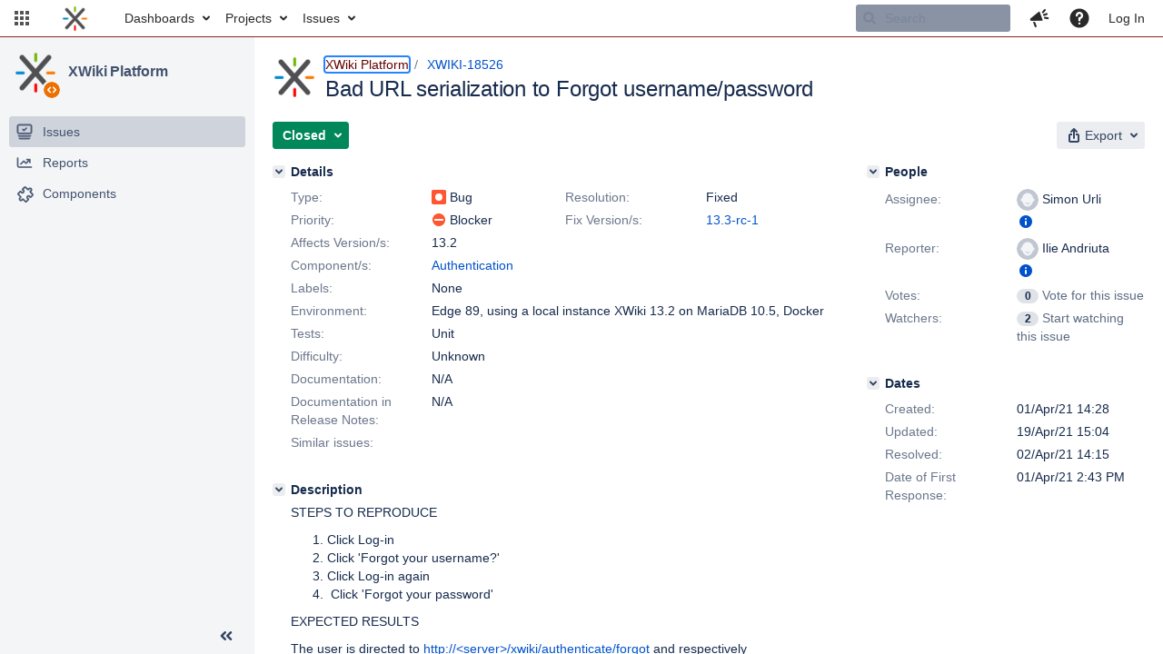

--- FILE ---
content_type: text/html;charset=UTF-8
request_url: https://jira.xwiki.org/browse/XWIKI-18526
body_size: 1265
content:


<title>[XWIKI-18526] Bad URL serialization to Forgot username/password </title>


    












    <div class="tabwrap aui-tabs horizontal-tabs aui-tabs-disabled">
        

        <ul id="issue-tabs" class="tabs-menu">
                                
            <li class="menu-item "
                id="all-tabpanel"
                data-id="all-tabpanel"
                data-key="com.atlassian.jira.plugin.system.issuetabpanels:all-tabpanel"
                data-label="All"
                data-href="/browse/XWIKI-18526?page=com.atlassian.jira.plugin.system.issuetabpanels:all-tabpanel"
            >
                                    <a id="all-tabpanel" href="/browse/XWIKI-18526?page=com.atlassian.jira.plugin.system.issuetabpanels:all-tabpanel" class="ajax-activity-content">All</a>
                            </li>
                                
            <li class="menu-item  active-tab active "
                id="comment-tabpanel"
                data-id="comment-tabpanel"
                data-key="com.atlassian.jira.plugin.system.issuetabpanels:comment-tabpanel"
                data-label="Comments"
                data-href="/browse/XWIKI-18526?page=com.atlassian.jira.plugin.system.issuetabpanels:comment-tabpanel"
            >
                                    <a tabindex="0">Comments</a>
                            </li>
                                
            <li class="menu-item "
                id="worklog-tabpanel"
                data-id="worklog-tabpanel"
                data-key="com.atlassian.jira.plugin.system.issuetabpanels:worklog-tabpanel"
                data-label="Work Log"
                data-href="/browse/XWIKI-18526?page=com.atlassian.jira.plugin.system.issuetabpanels:worklog-tabpanel"
            >
                                    <a id="worklog-tabpanel" href="/browse/XWIKI-18526?page=com.atlassian.jira.plugin.system.issuetabpanels:worklog-tabpanel" class="ajax-activity-content">Work Log</a>
                            </li>
                                
            <li class="menu-item "
                id="changehistory-tabpanel"
                data-id="changehistory-tabpanel"
                data-key="com.atlassian.jira.plugin.system.issuetabpanels:changehistory-tabpanel"
                data-label="History"
                data-href="/browse/XWIKI-18526?page=com.atlassian.jira.plugin.system.issuetabpanels:changehistory-tabpanel"
            >
                                    <a id="changehistory-tabpanel" href="/browse/XWIKI-18526?page=com.atlassian.jira.plugin.system.issuetabpanels:changehistory-tabpanel" class="ajax-activity-content">History</a>
                            </li>
                                
            <li class="menu-item "
                id="activity-stream-issue-tab"
                data-id="activity-stream-issue-tab"
                data-key="com.atlassian.streams.streams-jira-plugin:activity-stream-issue-tab"
                data-label="Activity"
                data-href="/browse/XWIKI-18526?page=com.atlassian.streams.streams-jira-plugin:activity-stream-issue-tab"
            >
                                    <a id="activity-stream-issue-tab" href="/browse/XWIKI-18526?page=com.atlassian.streams.streams-jira-plugin:activity-stream-issue-tab" class="ajax-activity-content">Activity</a>
                            </li>
                </ul>

                    <div class="sortwrap">
                                    <button id="sort-button" class="issue-activity-sort-link aui-button aui-button-compact aui-button-subtle ajax-activity-content" data-tab-sort data-ajax="/browse/XWIKI-18526?actionOrder=asc" data-order="asc" title="Click to view oldest first">
                        <span class="activity-tab-sort-label">Newest first</span>
                        <span class="aui-icon activity-tab-sort-down"></span>
                    </button>
                            </div>
                        <div class="tabs-pane active-pane"></div>
    </div>
    <div class="issuePanelWrapper">
        <div class="issuePanelProgress"></div>
        <div class="issuePanelContainer" id="issue_actions_container">
                                                


<div id="comment-108724" class="issue-data-block activity-comment twixi-block  expanded">
    <div class="twixi-wrap verbose actionContainer">
        <div class="action-head">
            <button aria-label="Collapse comment" title="Collapse comment" class="twixi icon-default aui-icon aui-icon-small aui-iconfont-expanded"></button>
            <div class="action-details">        
    
    
    
                



    <a class="user-hover user-avatar" rel="iandriuta" id="commentauthor_108724_verbose" href="/secure/ViewProfile.jspa?name=iandriuta"><span class="aui-avatar aui-avatar-xsmall"><span class="aui-avatar-inner"><img src="https://jira.xwiki.org/secure/useravatar?size=xsmall&amp;avatarId=10222" loading="lazy" alt="iandriuta" /></span></span> Ilie Andriuta</a>
 added a comment  - <a href='/browse/XWIKI-18526?focusedId=108724&page=com.atlassian.jira.plugin.system.issuetabpanels:comment-tabpanel#comment-108724' class='commentdate_108724_verbose subText comment-created-date-link'><span class='date user-tz' title='01/Apr/21 15:29'><time class='livestamp' datetime='2021-04-01T15:29:52+0200'>01/Apr/21 15:29</time></span></a>  </div>
        </div>
        <div class="action-body flooded"><p>No, no error in console.</p> </div>
        <div class="action-links action-comment-actions">
                                </div>
    </div>
    <div class="twixi-wrap concise actionContainer">
        <div class="action-head">
            <button aria-label="Expand comment" title="Expand comment" class="twixi icon-default aui-icon aui-icon-small aui-iconfont-collapsed"></button>
            <div class="action-details flooded">
                        
    
    
    
                



    <a class="user-hover user-avatar" rel="iandriuta" id="commentauthor_108724_concise" href="/secure/ViewProfile.jspa?name=iandriuta"><span class="aui-avatar aui-avatar-xsmall"><span class="aui-avatar-inner"><img src="https://jira.xwiki.org/secure/useravatar?size=xsmall&amp;avatarId=10222" loading="lazy" alt="iandriuta" /></span></span> Ilie Andriuta</a>
 added a comment  - <a href='/browse/XWIKI-18526?focusedId=108724&page=com.atlassian.jira.plugin.system.issuetabpanels:comment-tabpanel#comment-108724' class='commentdate_108724_concise subText comment-created-date-link'><span class='date user-tz' title='01/Apr/21 15:29'><time class='livestamp' datetime='2021-04-01T15:29:52+0200'>01/Apr/21 15:29</time></span></a>                    No, no error in console.              </div>
        </div>
    </div>
</div>
                                     


<div id="comment-108722" class="issue-data-block activity-comment twixi-block  expanded">
    <div class="twixi-wrap verbose actionContainer">
        <div class="action-head">
            <button aria-label="Collapse comment" title="Collapse comment" class="twixi icon-default aui-icon aui-icon-small aui-iconfont-expanded"></button>
            <div class="action-details">        
    
    
                                            
    
                



    <a class="user-hover user-avatar" rel="tmortagne" id="commentauthor_108722_verbose" href="/secure/ViewProfile.jspa?name=tmortagne"><span class="aui-avatar aui-avatar-xsmall"><span class="aui-avatar-inner"><img src="https://jira.xwiki.org/secure/useravatar?size=xsmall&amp;avatarId=10222" loading="lazy" alt="tmortagne" /></span></span> Thomas Mortagne</a>
 added a comment  - <a href='/browse/XWIKI-18526?focusedId=108722&page=com.atlassian.jira.plugin.system.issuetabpanels:comment-tabpanel#comment-108722' class='commentdate_108722_verbose subText comment-created-date-link'><span class='date user-tz' title='01/Apr/21 14:43'><time class='livestamp' datetime='2021-04-01T14:43:06+0200'>01/Apr/21 14:43</time></span></a>   - <span class="subText update-info" title="Thomas Mortagne - 01/Apr/21 14:43">edited</span> </div>
        </div>
        <div class="action-body flooded"><blockquote><p>The user is directed to http://&lt;server&gt;/xwiki/authenticate/forgot and respectively http://&lt;server&gt;/xwiki/authenticate/reset pages.</p></blockquote>

<p>Note that those are not pages. The error suggests that the "authenticate" ResourceReferenceHandler component is missing, it's located in xwiki-platform-security-authentication-default jar.</p>

<p>You don't have any error log ?</p> </div>
        <div class="action-links action-comment-actions">
                                </div>
    </div>
    <div class="twixi-wrap concise actionContainer">
        <div class="action-head">
            <button aria-label="Expand comment" title="Expand comment" class="twixi icon-default aui-icon aui-icon-small aui-iconfont-collapsed"></button>
            <div class="action-details flooded">
                        
    
    
                                            
    
                



    <a class="user-hover user-avatar" rel="tmortagne" id="commentauthor_108722_concise" href="/secure/ViewProfile.jspa?name=tmortagne"><span class="aui-avatar aui-avatar-xsmall"><span class="aui-avatar-inner"><img src="https://jira.xwiki.org/secure/useravatar?size=xsmall&amp;avatarId=10222" loading="lazy" alt="tmortagne" /></span></span> Thomas Mortagne</a>
 added a comment  - <a href='/browse/XWIKI-18526?focusedId=108722&page=com.atlassian.jira.plugin.system.issuetabpanels:comment-tabpanel#comment-108722' class='commentdate_108722_concise subText comment-created-date-link'><span class='date user-tz' title='01/Apr/21 14:43'><time class='livestamp' datetime='2021-04-01T14:43:06+0200'>01/Apr/21 14:43</time></span></a>   - <span class="subText update-info" title="Thomas Mortagne - 01/Apr/21 14:43">edited</span>                    The user is directed to http://&lt;server&gt;/xwiki/authenticate/forgot and respectively http://&lt;server&gt;/xwiki/authenticate/reset pages.  

 Note that those are not pages. The error suggests that the "authenticate" ResourceReferenceHandler component is missing, it's located in xwiki-platform-security-authentication-default jar. 

 You don't have any error log ?              </div>
        </div>
    </div>
</div>
                                     </div>
    </div>


--- FILE ---
content_type: application/javascript
request_url: https://jira.xwiki.org/s/d41d8cd98f00b204e9800998ecf8427e-T/-65z3d2/930000/8ws80b/3.3.3/_/download/batch/com.suggestimate:backlog-js/com.suggestimate:backlog-js.js
body_size: 717
content:
WRMCB=function(e){var c=console;if(c&&c.log&&c.error){c.log('Error running batched script.');c.error(e);}}
;
try {
/* module-key = 'com.suggestimate:backlog-js', location = '/js/com/plugenta/suggestimate/jira/backlog.js' */
var suggestimateBacklog=(function(){var e={};e.init=h;e.updateFromServer=f;AJS.toInit(function(){if(a()){setTimeout("suggestimateBacklog.init()",1000);AJS.$("body").on("DOMSubtreeModified","#subnav-title",function(){setTimeout("suggestimateBacklog.init()",1000)})}});function h(){if(AJS.$(".iic-widget__footer").length){b();d()}}function b(){AJS.$(".iic-widget__footer").prepend('<div class="field-group" id="similarIssuesHeader-backlog" style="display:none; margin-left:100px; width:auto;"><label for="similarIssues-backlog">Similar issues<br/><small id="sugestimatePoweredByLink" style="display:none"><i>Powered by <a href="http://www.enhancera.com/jira/suggestimate/?r=edit">SuggestiMate</a></i></small><br/><br/></label><span id="similarIssues-backlog" style="display:block;"></span></div>');AJS.$("#similarIssuesHeader-backlog").css("padding-left",AJS.$(".iic-widget__description").css("padding-left"))}function d(){AJS.$(".iic-widget__summary").keyup(function(){c()});AJS.$(".iic-widget__summary").on("focus focusout",function(){var i=AJS.$(".iic-widget__summary").val();if(!i||/^\s*$/.test(i)){AJS.$("#similarIssuesHeader-backlog").hide()}})}function a(){return window.location.pathname.includes("RapidBoard.jspa")}function c(){clearTimeout(g);var i=AJS.$(".iic-widget__summary").val();if(/[a-zA-Z0-9]$/.test(i)){g=setTimeout("suggestimateBacklog.updateFromServer()",3000)}else{f()}}var g=false;function f(){function k(o){var n="<table style='border: none'>";for(var m=0;m<o.length;m++){var l=o[m];n+="<tr><td valign='top'><img src='"+l.typeIconUrl+"' alt='type' width='16px' height='16px' /></td><td valign='top'>";if(l.priorityIconUrl!="none"){n+="<img src='"+l.priorityIconUrl+"' alt='priority' width='16px' height='16px' />"}n+="</td><td style='white-space:nowrap; vertical-align: top; padding: 0px'><a href='"+AJS.params.baseURL+"/browse/"+l.key+"'>";if(l.resolved){n+="<strike>"+l.key+"</strike>"}else{n+=l.key}n+="</a></td><td style='padding: 0px 0px 0px 10px'>"+l.summary+"</td><tr>"}n+="</table>";return n}var i=JIRA.API.Projects.getCurrentProjectId();var j=AJS.contextPath()+"/rest/suggestimate/1.0/similarissues?projectId="+i+"&issueSummary="+encodeURIComponent(AJS.$(".iic-widget__summary").val());AJS.$.ajax({url:j,type:"GET",success:function(l){if(l.error){AJS.$("#similarIssues-backlog").html(l.error);AJS.$("#similarIssuesHeader-backlog").show()}else{if(l.results.length>0){AJS.$("#similarIssues-backlog").html(k(l.results));if(l.showPoweredByLink){AJS.$("#sugestimatePoweredByLink").show()}AJS.$("#similarIssuesHeader-backlog").show()}else{AJS.$("#similarIssuesHeader-backlog").hide()}}}})}return e}());
}catch(e){WRMCB(e)};

--- FILE ---
content_type: application/javascript
request_url: https://jira.xwiki.org/s/d650911839fffa2cb8dbf6e55050d06d-T/-65z3d2/930000/8ws80b/34e71e036c8aec32d2856405f3617c69/_/download/contextbatch/js/com.atlassian.jira.plugins.jira-quicksearch-plugin:5,com.atlassian.jira.plugins.jira-development-integration-plugin:0,-_super,-jira.view.issue,-project.issue.navigator,-jira.global,-jira.webresources:calendar-localisation-moment,-atl.general/batch.js?agile_global_admin_condition=true&jag=true&jira.create.linked.issue=true&locale=en-UK&richediton=true
body_size: 28868
content:
WRMCB=function(e){var c=console;if(c&&c.log&&c.error){c.log('Error running batched script.');c.error(e);}}
;
try {
/* module-key = 'com.atlassian.jira.plugins.jira-quicksearch-plugin:5', location = 'frontend/bundle.5.js' */
(window.atlassianWebpackJsonpe5ed4b01bb42b7893d8aef5bda9bf664=window.atlassianWebpackJsonpe5ed4b01bb42b7893d8aef5bda9bf664||[]).push([[5],{14:function(e,n,i){"use strict";Object.defineProperty(n,"__esModule",{value:!0}),n.showOnboardingTip=function(){if(0===(0,o.default)(u).length)return;var e={anchor:u,id:"qs-onboarding-tip",isSequence:!1,showCloseButton:!0,closeButtonText:"OK, got it",callbacks:{hide:function(){return a.default.send({name:"quicksearch.onboarding.tip.dissmised"})}},title:"Find your work faster",bodyHtml:(i="Search through all your issues and projects, and have the most important work always at your fingertips. Start typing to search...","<div><p>"+i+"</p></div>")},n=new t.default(e);var i;if(n.isDismissed())return;if(n.show(),!n.isVisible())return void a.default.send({name:"quicksearch.onboarding.tip.notshown"});a.default.send({name:"quicksearch.onboarding.tip.shown"})};var t=d(i(63)),a=d(i(5)),s=d(i(3)),o=d(i(0));function d(e){return e&&e.__esModule?e:{default:e}}var r=s.default,u="#quicksearch-menu:visible"},63:function(e,n){e.exports=require("jira-help-tips/feature/help-tip")}}]);
}catch(e){WRMCB(e)};
;
try {
/* module-key = 'com.atlassian.auiplugin:split_aui.component.expander', location = 'aui.chunk.4bb3fb8824decc4cf2df--64de944b44cf1d53c8f2.js' */
(window.__auiJsonp=window.__auiJsonp||[]).push([["aui.component.expander"],{ufFX:function(e,t,r){"use strict";r.r(t);var a=r("+x/D"),n=Object(a.default)(document),i=function(e){var t={};return t.$trigger=Object(a.default)(e.currentTarget),t.$content=n.find("#"+t.$trigger.attr("aria-controls")),t.triggerIsParent=0!==t.$content.parent().filter(t.$trigger).length,t.$shortContent=t.triggerIsParent?t.$trigger.find(".aui-expander-short-content"):null,t.height=t.$content.css("min-height"),t.isCollapsible=!1!==t.$trigger.data("collapsible"),t.replaceText=t.$trigger.attr("data-replace-text"),t.replaceSelector=t.$trigger.data("replace-selector"),t},c=function(e){if(e.replaceText){var t=e.replaceSelector?e.$trigger.find(e.replaceSelector):e.$trigger;e.$trigger.attr("data-replace-text",t.text()),t.text(e.replaceText)}},g={"aui-expander-invoke":function(e){var t=Object(a.default)(e.currentTarget),r=n.find("#"+t.attr("aria-controls")),i=!1!==t.data("collapsible");"true"===r.attr("aria-expanded")&&i?t.trigger("aui-expander-collapse"):t.trigger("aui-expander-expand")},"aui-expander-expand":function(e){var t=i(e);"true"!==t.$content.attr("aria-expanded")&&(t.$content.attr("aria-expanded","true"),t.$trigger.attr("aria-expanded","true"),t.$content.get(0).removeAttribute("hidden"),c(t),t.triggerIsParent&&t.$shortContent.hide(),t.$trigger.trigger("aui-expander-expanded"))},"aui-expander-collapse":function(e){var t=i(e);"true"===t.$content.attr("aria-expanded")&&(c(t),t.$content.attr("aria-expanded","false"),t.$trigger.attr("aria-expanded","false"),t.triggerIsParent&&t.$shortContent.show(),0===t.$content.outerHeight()&&t.$content.get(0).setAttribute("hidden",""),t.$trigger.trigger("aui-expander-collapsed"))},"click.aui-expander":function(e){Object(a.default)(e.currentTarget).trigger("aui-expander-invoke",e.currentTarget)}};n.on(g,".aui-expander-trigger")}},[["ufFX","runtime","aui.splitchunk.71c59684a5","aui.splitchunk.739b9ec8cc"]]]);
}catch(e){WRMCB(e)};
;
try {
/* module-key = 'com.atlassian.plugin.jslibs:underscore-1.8.3', location = 'libs/underscore/1.8.3/underscore-1.8.3.js' */
'use strict';(function(z){define("atlassian/libs/underscore-1.8.3",function(){var u={};z.call(u);return"undefined"!==typeof exports?"undefined"!==typeof module&&module.exports?module.exports.noConflict():exports.noConflict():u._.noConflict()})})(function(){(function(){function z(a){return function(c,d,e,f){d=v(d,f,4);var g=!n(c)&&b.keys(c),h=(g||c).length,k=0<a?0:h-1;3>arguments.length&&(e=c[g?g[k]:k],k+=a);for(var p=d,m=e;0<=k&&k<h;k+=a){var l=g?g[k]:k;m=p(m,c[l],l,c)}return m}}function u(a){return function(c,
b,e){b=l(b,e);e=r(c);for(var d=0<a?0:e-1;0<=d&&d<e;d+=a)if(b(c[d],d,c))return d;return-1}}function K(a,c,d){return function(e,f,g){var h=0,k=r(e);if("number"==typeof g)0<a?h=0<=g?g:Math.max(g+k,h):k=0<=g?Math.min(g+1,k):g+k+1;else if(d&&g&&k)return g=d(e,f),e[g]===f?g:-1;if(f!==f)return g=c(q.call(e,h,k),b.isNaN),0<=g?g+h:-1;for(g=0<a?h:k-1;0<=g&&g<k;g+=a)if(e[g]===f)return g;return-1}}function L(a,c){var d=M.length,e=a.constructor;e=b.isFunction(e)&&e.prototype||C;var f="constructor";for(b.has(a,
f)&&!b.contains(c,f)&&c.push(f);d--;)f=M[d],f in a&&a[f]!==e[f]&&!b.contains(c,f)&&c.push(f)}var D=this,S=D._,A=Array.prototype,C=Object.prototype,T=A.push,q=A.slice,w=C.toString,U=C.hasOwnProperty,B=Array.isArray,N=Object.keys,E=Function.prototype.bind,O=Object.create,F=function(){},b=function(a){if(a instanceof b)return a;if(!(this instanceof b))return new b(a);this._wrapped=a};"undefined"!==typeof exports?("undefined"!==typeof module&&module.exports&&(exports=module.exports=b),exports._=b):D._=
b;b.VERSION="1.8.3";var v=function(a,c,b){if(void 0===c)return a;switch(null==b?3:b){case 1:return function(b){return a.call(c,b)};case 2:return function(b,d){return a.call(c,b,d)};case 3:return function(b,d,g){return a.call(c,b,d,g)};case 4:return function(b,d,g,h){return a.call(c,b,d,g,h)}}return function(){return a.apply(c,arguments)}},l=function(a,c,d){return null==a?b.identity:b.isFunction(a)?v(a,c,d):b.isObject(a)?b.matcher(a):b.property(a)};b.iteratee=function(a,c){return l(a,c,Infinity)};
var x=function(a,c){return function(b){var d=arguments.length;if(2>d||null==b)return b;for(var f=1;f<d;f++)for(var g=arguments[f],h=a(g),k=h.length,p=0;p<k;p++){var m=h[p];c&&void 0!==b[m]||(b[m]=g[m])}return b}},P=function(a){if(!b.isObject(a))return{};if(O)return O(a);F.prototype=a;a=new F;F.prototype=null;return a},y=function(a){return function(c){return null==c?void 0:c[a]}},V=Math.pow(2,53)-1,r=y("length"),n=function(a){a=r(a);return"number"==typeof a&&0<=a&&a<=V};b.each=b.forEach=function(a,
c,d){c=v(c,d);var e;if(n(a))for(d=0,e=a.length;d<e;d++)c(a[d],d,a);else{var f=b.keys(a);d=0;for(e=f.length;d<e;d++)c(a[f[d]],f[d],a)}return a};b.map=b.collect=function(a,c,d){c=l(c,d);d=!n(a)&&b.keys(a);for(var e=(d||a).length,f=Array(e),g=0;g<e;g++){var h=d?d[g]:g;f[g]=c(a[h],h,a)}return f};b.reduce=b.foldl=b.inject=z(1);b.reduceRight=b.foldr=z(-1);b.find=b.detect=function(a,c,d){c=n(a)?b.findIndex(a,c,d):b.findKey(a,c,d);if(void 0!==c&&-1!==c)return a[c]};b.filter=b.select=function(a,c,d){var e=
[];c=l(c,d);b.each(a,function(a,b,d){c(a,b,d)&&e.push(a)});return e};b.reject=function(a,c,d){return b.filter(a,b.negate(l(c)),d)};b.every=b.all=function(a,c,d){c=l(c,d);d=!n(a)&&b.keys(a);for(var e=(d||a).length,f=0;f<e;f++){var g=d?d[f]:f;if(!c(a[g],g,a))return!1}return!0};b.some=b.any=function(a,c,d){c=l(c,d);d=!n(a)&&b.keys(a);for(var e=(d||a).length,f=0;f<e;f++){var g=d?d[f]:f;if(c(a[g],g,a))return!0}return!1};b.contains=b.includes=b.include=function(a,c,d,e){n(a)||(a=b.values(a));if("number"!=
typeof d||e)d=0;return 0<=b.indexOf(a,c,d)};b.invoke=function(a,c){var d=q.call(arguments,2),e=b.isFunction(c);return b.map(a,function(a){var b=e?c:a[c];return null==b?b:b.apply(a,d)})};b.pluck=function(a,c){return b.map(a,b.property(c))};b.where=function(a,c){return b.filter(a,b.matcher(c))};b.findWhere=function(a,c){return b.find(a,b.matcher(c))};b.max=function(a,c,d){var e=-Infinity,f=-Infinity,g;if(null==c&&null!=a){a=n(a)?a:b.values(a);for(var h=0,k=a.length;h<k;h++)d=a[h],d>e&&(e=d)}else c=
l(c,d),b.each(a,function(a,b,d){g=c(a,b,d);if(g>f||-Infinity===g&&-Infinity===e)e=a,f=g});return e};b.min=function(a,c,d){var e=Infinity,f=Infinity,g;if(null==c&&null!=a){a=n(a)?a:b.values(a);for(var h=0,k=a.length;h<k;h++)d=a[h],d<e&&(e=d)}else c=l(c,d),b.each(a,function(a,b,d){g=c(a,b,d);if(g<f||Infinity===g&&Infinity===e)e=a,f=g});return e};b.shuffle=function(a){a=n(a)?a:b.values(a);for(var c=a.length,d=Array(c),e=0,f;e<c;e++)f=b.random(0,e),f!==e&&(d[e]=d[f]),d[f]=a[e];return d};b.sample=function(a,
c,d){return null==c||d?(n(a)||(a=b.values(a)),a[b.random(a.length-1)]):b.shuffle(a).slice(0,Math.max(0,c))};b.sortBy=function(a,c,d){c=l(c,d);return b.pluck(b.map(a,function(a,b,d){return{value:a,index:b,criteria:c(a,b,d)}}).sort(function(a,b){var c=a.criteria,d=b.criteria;if(c!==d){if(c>d||void 0===c)return 1;if(c<d||void 0===d)return-1}return a.index-b.index}),"value")};var G=function(a){return function(c,d,e){var f={};d=l(d,e);b.each(c,function(b,e){e=d(b,e,c);a(f,b,e)});return f}};b.groupBy=G(function(a,
c,d){b.has(a,d)?a[d].push(c):a[d]=[c]});b.indexBy=G(function(a,b,d){a[d]=b});b.countBy=G(function(a,c,d){b.has(a,d)?a[d]++:a[d]=1});b.toArray=function(a){return a?b.isArray(a)?q.call(a):n(a)?b.map(a,b.identity):b.values(a):[]};b.size=function(a){return null==a?0:n(a)?a.length:b.keys(a).length};b.partition=function(a,c,d){c=l(c,d);var e=[],f=[];b.each(a,function(a,b,d){(c(a,b,d)?e:f).push(a)});return[e,f]};b.first=b.head=b.take=function(a,c,d){if(null!=a)return null==c||d?a[0]:b.initial(a,a.length-
c)};b.initial=function(a,b,d){return q.call(a,0,Math.max(0,a.length-(null==b||d?1:b)))};b.last=function(a,c,d){if(null!=a)return null==c||d?a[a.length-1]:b.rest(a,Math.max(0,a.length-c))};b.rest=b.tail=b.drop=function(a,b,d){return q.call(a,null==b||d?1:b)};b.compact=function(a){return b.filter(a,b.identity)};var t=function(a,c,d,e){var f=[],g=0;e=e||0;for(var h=r(a);e<h;e++){var k=a[e];if(n(k)&&(b.isArray(k)||b.isArguments(k))){c||(k=t(k,c,d));var p=0,m=k.length;for(f.length+=m;p<m;)f[g++]=k[p++]}else d||
(f[g++]=k)}return f};b.flatten=function(a,b){return t(a,b,!1)};b.without=function(a){return b.difference(a,q.call(arguments,1))};b.uniq=b.unique=function(a,c,d,e){b.isBoolean(c)||(e=d,d=c,c=!1);null!=d&&(d=l(d,e));e=[];for(var f=[],g=0,h=r(a);g<h;g++){var k=a[g],p=d?d(k,g,a):k;c?(g&&f===p||e.push(k),f=p):d?b.contains(f,p)||(f.push(p),e.push(k)):b.contains(e,k)||e.push(k)}return e};b.union=function(){return b.uniq(t(arguments,!0,!0))};b.intersection=function(a){for(var c=[],d=arguments.length,e=0,
f=r(a);e<f;e++){var g=a[e];if(!b.contains(c,g)){for(var h=1;h<d&&b.contains(arguments[h],g);h++);h===d&&c.push(g)}}return c};b.difference=function(a){var c=t(arguments,!0,!0,1);return b.filter(a,function(a){return!b.contains(c,a)})};b.zip=function(){return b.unzip(arguments)};b.unzip=function(a){for(var c=a&&b.max(a,r).length||0,d=Array(c),e=0;e<c;e++)d[e]=b.pluck(a,e);return d};b.object=function(a,b){for(var c={},e=0,f=r(a);e<f;e++)b?c[a[e]]=b[e]:c[a[e][0]]=a[e][1];return c};b.findIndex=u(1);b.findLastIndex=
u(-1);b.sortedIndex=function(a,b,d,e){d=l(d,e,1);b=d(b);e=0;for(var c=r(a);e<c;){var g=Math.floor((e+c)/2);d(a[g])<b?e=g+1:c=g}return e};b.indexOf=K(1,b.findIndex,b.sortedIndex);b.lastIndexOf=K(-1,b.findLastIndex);b.range=function(a,b,d){null==b&&(b=a||0,a=0);d=d||1;b=Math.max(Math.ceil((b-a)/d),0);for(var c=Array(b),f=0;f<b;f++,a+=d)c[f]=a;return c};var Q=function(a,c,d,e,f){if(!(e instanceof c))return a.apply(d,f);c=P(a.prototype);a=a.apply(c,f);return b.isObject(a)?a:c};b.bind=function(a,c){if(E&&
a.bind===E)return E.apply(a,q.call(arguments,1));if(!b.isFunction(a))throw new TypeError("Bind must be called on a function");var d=q.call(arguments,2),e=function(){return Q(a,e,c,this,d.concat(q.call(arguments)))};return e};b.partial=function(a){var c=q.call(arguments,1),d=function(){for(var e=0,f=c.length,g=Array(f),h=0;h<f;h++)g[h]=c[h]===b?arguments[e++]:c[h];for(;e<arguments.length;)g.push(arguments[e++]);return Q(a,d,this,this,g)};return d};b.bindAll=function(a){var c,d=arguments.length;if(1>=
d)throw Error("bindAll must be passed function names");for(c=1;c<d;c++){var e=arguments[c];a[e]=b.bind(a[e],a)}return a};b.memoize=function(a,c){var d=function(e){var f=d.cache,g=""+(c?c.apply(this,arguments):e);b.has(f,g)||(f[g]=a.apply(this,arguments));return f[g]};d.cache={};return d};b.delay=function(a,b){var c=q.call(arguments,2);return setTimeout(function(){return a.apply(null,c)},b)};b.defer=b.partial(b.delay,b,1);b.throttle=function(a,c,d){var e,f,g,h=null,k=0;d||(d={});var p=function(){k=
!1===d.leading?0:b.now();h=null;g=a.apply(e,f);h||(e=f=null)};return function(){var m=b.now();k||!1!==d.leading||(k=m);var l=c-(m-k);e=this;f=arguments;0>=l||l>c?(h&&(clearTimeout(h),h=null),k=m,g=a.apply(e,f),h||(e=f=null)):h||!1===d.trailing||(h=setTimeout(p,l));return g}};b.debounce=function(a,c,d){var e,f,g,h,k,l=function(){var m=b.now()-h;m<c&&0<=m?e=setTimeout(l,c-m):(e=null,d||(k=a.apply(g,f),e||(g=f=null)))};return function(){g=this;f=arguments;h=b.now();var m=d&&!e;e||(e=setTimeout(l,c));
m&&(k=a.apply(g,f),g=f=null);return k}};b.wrap=function(a,c){return b.partial(c,a)};b.negate=function(a){return function(){return!a.apply(this,arguments)}};b.compose=function(){var a=arguments,b=a.length-1;return function(){for(var c=b,e=a[b].apply(this,arguments);c--;)e=a[c].call(this,e);return e}};b.after=function(a,b){return function(){if(1>--a)return b.apply(this,arguments)}};b.before=function(a,b){var c;return function(){0<--a&&(c=b.apply(this,arguments));1>=a&&(b=null);return c}};b.once=b.partial(b.before,
2);var R=!{toString:null}.propertyIsEnumerable("toString"),M="valueOf isPrototypeOf toString propertyIsEnumerable hasOwnProperty toLocaleString".split(" ");b.keys=function(a){if(!b.isObject(a))return[];if(N)return N(a);var c=[],d;for(d in a)b.has(a,d)&&c.push(d);R&&L(a,c);return c};b.allKeys=function(a){if(!b.isObject(a))return[];var c=[],d;for(d in a)c.push(d);R&&L(a,c);return c};b.values=function(a){for(var c=b.keys(a),d=c.length,e=Array(d),f=0;f<d;f++)e[f]=a[c[f]];return e};b.mapObject=function(a,
c,d){c=l(c,d);d=b.keys(a);for(var e=d.length,f={},g,h=0;h<e;h++)g=d[h],f[g]=c(a[g],g,a);return f};b.pairs=function(a){for(var c=b.keys(a),d=c.length,e=Array(d),f=0;f<d;f++)e[f]=[c[f],a[c[f]]];return e};b.invert=function(a){for(var c={},d=b.keys(a),e=0,f=d.length;e<f;e++)c[a[d[e]]]=d[e];return c};b.functions=b.methods=function(a){var c=[],d;for(d in a)b.isFunction(a[d])&&c.push(d);return c.sort()};b.extend=x(b.allKeys);b.extendOwn=b.assign=x(b.keys);b.findKey=function(a,c,d){c=l(c,d);d=b.keys(a);for(var e,
f=0,g=d.length;f<g;f++)if(e=d[f],c(a[e],e,a))return e};b.pick=function(a,c,d){var e={},f=a;if(null==f)return e;if(b.isFunction(c)){var g=b.allKeys(f);var h=v(c,d)}else g=t(arguments,!1,!1,1),h=function(a,b,c){return b in c},f=Object(f);for(var k=0,l=g.length;k<l;k++){var m=g[k],n=f[m];h(n,m,f)&&(e[m]=n)}return e};b.omit=function(a,c,d){if(b.isFunction(c))c=b.negate(c);else{var e=b.map(t(arguments,!1,!1,1),String);c=function(a,c){return!b.contains(e,c)}}return b.pick(a,c,d)};b.defaults=x(b.allKeys,
!0);b.create=function(a,c){a=P(a);c&&b.extendOwn(a,c);return a};b.clone=function(a){return b.isObject(a)?b.isArray(a)?a.slice():b.extend({},a):a};b.tap=function(a,b){b(a);return a};b.isMatch=function(a,c){var d=b.keys(c),e=d.length;if(null==a)return!e;a=Object(a);for(var f=0;f<e;f++){var g=d[f];if(c[g]!==a[g]||!(g in a))return!1}return!0};var H=function(a,c,d,e){if(a===c)return 0!==a||1/a===1/c;if(null==a||null==c)return a===c;a instanceof b&&(a=a._wrapped);c instanceof b&&(c=c._wrapped);var f=w.call(a);
if(f!==w.call(c))return!1;switch(f){case "[object RegExp]":case "[object String]":return""+a===""+c;case "[object Number]":return+a!==+a?+c!==+c:0===+a?1/+a===1/c:+a===+c;case "[object Date]":case "[object Boolean]":return+a===+c}f="[object Array]"===f;if(!f){if("object"!=typeof a||"object"!=typeof c)return!1;var g=a.constructor,h=c.constructor;if(g!==h&&!(b.isFunction(g)&&g instanceof g&&b.isFunction(h)&&h instanceof h)&&"constructor"in a&&"constructor"in c)return!1}d=d||[];e=e||[];for(g=d.length;g--;)if(d[g]===
a)return e[g]===c;d.push(a);e.push(c);if(f){g=a.length;if(g!==c.length)return!1;for(;g--;)if(!H(a[g],c[g],d,e))return!1}else{f=b.keys(a);g=f.length;if(b.keys(c).length!==g)return!1;for(;g--;)if(h=f[g],!b.has(c,h)||!H(a[h],c[h],d,e))return!1}d.pop();e.pop();return!0};b.isEqual=function(a,b){return H(a,b)};b.isEmpty=function(a){return null==a?!0:n(a)&&(b.isArray(a)||b.isString(a)||b.isArguments(a))?0===a.length:0===b.keys(a).length};b.isElement=function(a){return!(!a||1!==a.nodeType)};b.isArray=B||
function(a){return"[object Array]"===w.call(a)};b.isObject=function(a){var b=typeof a;return"function"===b||"object"===b&&!!a};b.each("Arguments Function String Number Date RegExp Error".split(" "),function(a){b["is"+a]=function(b){return w.call(b)==="[object "+a+"]"}});b.isArguments(arguments)||(b.isArguments=function(a){return b.has(a,"callee")});"function"!=typeof/./&&"object"!=typeof Int8Array&&(b.isFunction=function(a){return"function"==typeof a||!1});b.isFinite=function(a){return isFinite(a)&&
!isNaN(parseFloat(a))};b.isNaN=function(a){return b.isNumber(a)&&a!==+a};b.isBoolean=function(a){return!0===a||!1===a||"[object Boolean]"===w.call(a)};b.isNull=function(a){return null===a};b.isUndefined=function(a){return void 0===a};b.has=function(a,b){return null!=a&&U.call(a,b)};b.noConflict=function(){D._=S;return this};b.identity=function(a){return a};b.constant=function(a){return function(){return a}};b.noop=function(){};b.property=y;b.propertyOf=function(a){return null==a?function(){}:function(b){return a[b]}};
b.matcher=b.matches=function(a){a=b.extendOwn({},a);return function(c){return b.isMatch(c,a)}};b.times=function(a,b,d){var c=Array(Math.max(0,a));b=v(b,d,1);for(d=0;d<a;d++)c[d]=b(d);return c};b.random=function(a,b){null==b&&(b=a,a=0);return a+Math.floor(Math.random()*(b-a+1))};b.now=Date.now||function(){return(new Date).getTime()};B={"\x26":"\x26amp;","\x3c":"\x26lt;","\x3e":"\x26gt;",'"':"\x26quot;","'":"\x26#x27;","`":"\x26#x60;"};x=b.invert(B);y=function(a){var c=function(b){return a[b]},d="(?:"+
b.keys(a).join("|")+")",e=RegExp(d),f=RegExp(d,"g");return function(a){a=null==a?"":""+a;return e.test(a)?a.replace(f,c):a}};b.escape=y(B);b.unescape=y(x);b.result=function(a,c,d){c=null==a?void 0:a[c];void 0===c&&(c=d);return b.isFunction(c)?c.call(a):c};var W=0;b.uniqueId=function(a){var b=++W+"";return a?a+b:b};b.templateSettings={evaluate:/<%([\s\S]+?)%>/g,interpolate:/<%=([\s\S]+?)%>/g,escape:/<%-([\s\S]+?)%>/g};var I=/(.)^/,X={"'":"'","\\":"\\","\r":"r","\n":"n","\u2028":"u2028","\u2029":"u2029"},
Y=/\\|'|\r|\n|\u2028|\u2029/g,Z=function(a){return"\\"+X[a]};b.template=function(a,c,d){!c&&d&&(c=d);c=b.defaults({},c,b.templateSettings);d=RegExp([(c.escape||I).source,(c.interpolate||I).source,(c.evaluate||I).source].join("|")+"|$","g");var e=0,f="__p+\x3d'";a.replace(d,function(b,c,d,g,l){f+=a.slice(e,l).replace(Y,Z);e=l+b.length;c?f+="'+\n((__t\x3d("+c+"))\x3d\x3dnull?'':_.escape(__t))+\n'":d?f+="'+\n((__t\x3d("+d+"))\x3d\x3dnull?'':__t)+\n'":g&&(f+="';\n"+g+"\n__p+\x3d'");return b});f+="';\n";
c.variable||(f="with(obj||{}){\n"+f+"}\n");f="var __t,__p\x3d'',__j\x3dArray.prototype.join,print\x3dfunction(){__p+\x3d__j.call(arguments,'');};\n"+f+"return __p;\n";try{var g=new Function(c.variable||"obj","_",f)}catch(h){throw h.source=f,h;}d=function(a){return g.call(this,a,b)};d.source="function("+(c.variable||"obj")+"){\n"+f+"}";return d};b.chain=function(a){a=b(a);a._chain=!0;return a};var J=function(a,c){return a._chain?b(c).chain():c};b.mixin=function(a){b.each(b.functions(a),function(c){var d=
b[c]=a[c];b.prototype[c]=function(){var a=[this._wrapped];T.apply(a,arguments);return J(this,d.apply(b,a))}})};b.mixin(b);b.each("pop push reverse shift sort splice unshift".split(" "),function(a){var c=A[a];b.prototype[a]=function(){var b=this._wrapped;c.apply(b,arguments);"shift"!==a&&"splice"!==a||0!==b.length||delete b[0];return J(this,b)}});b.each(["concat","join","slice"],function(a){var c=A[a];b.prototype[a]=function(){return J(this,c.apply(this._wrapped,arguments))}});b.prototype.value=function(){return this._wrapped};
b.prototype.valueOf=b.prototype.toJSON=b.prototype.value;b.prototype.toString=function(){return""+this._wrapped};"function"===typeof define&&define.amd&&define("underscore",[],function(){return b})}).call(this)});
}catch(e){WRMCB(e)};
;
try {
/* module-key = 'com.atlassian.plugin.jslibs:backbone-1.3.3-factory', location = 'factories/backbone/1.3.3/backbone-1.3.3-factory.js' */
'use strict';(function(x){define("atlassian/libs/factories/backbone-1.3.3",function(){return function(h,d){return x({},{},h,d).noConflict()}})})(function(x,h,d,k){var K=x.Backbone,B=Array.prototype.slice;h.VERSION="1.3.3";h.$=k;h.noConflict=function(){x.Backbone=K;return this};h.emulateHTTP=!1;h.emulateJSON=!1;var L=function(a,b,c){switch(a){case 1:return function(){return d[b](this[c])};case 2:return function(a){return d[b](this[c],a)};case 3:return function(a,f){return d[b](this[c],C(a,this),f)};
case 4:return function(a,f,g){return d[b](this[c],C(a,this),f,g)};default:return function(){var a=B.call(arguments);a.unshift(this[c]);return d[b].apply(d,a)}}},p=function(a,b,c){d.each(b,function(b,f){d[f]&&(a.prototype[f]=L(b,f,c))})},C=function(a,b){return d.isFunction(a)?a:d.isObject(a)&&!b._isModel(a)?M(a):d.isString(a)?function(b){return b.get(a)}:a},M=function(a){var b=d.matches(a);return function(a){return b(a.attributes)}};k=h.Events={};var D=/\s+/,v=function(a,b,c,e,f){var g=0,t;if(c&&"object"===
typeof c)for(void 0!==e&&("context"in f)&&void 0===f.context&&(f.context=e),t=d.keys(c);g<t.length;g++)b=v(a,b,t[g],c[t[g]],f);else if(c&&D.test(c))for(t=c.split(D);g<t.length;g++)b=a(b,t[g],e,f);else b=a(b,c,e,f);return b};k.on=function(a,b,c){return E(this,a,b,c)};var E=function(a,b,c,e,f){a._events=v(N,a._events||{},b,c,{context:e,ctx:a,listening:f});f&&((a._listeners||(a._listeners={}))[f.id]=f);return a};k.listenTo=function(a,b,c){if(!a)return this;var e=a._listenId||(a._listenId=d.uniqueId("l")),
f=this._listeningTo||(this._listeningTo={}),g=f[e];g||(g=this._listenId||(this._listenId=d.uniqueId("l")),g=f[e]={obj:a,objId:e,id:g,listeningTo:f,count:0});E(a,b,c,this,g);return this};var N=function(a,b,c,e){if(c){b=a[b]||(a[b]=[]);var f=e.context,d=e.ctx;(e=e.listening)&&e.count++;b.push({callback:c,context:f,ctx:f||d,listening:e})}return a};k.off=function(a,b,c){if(!this._events)return this;this._events=v(O,this._events,a,b,{context:c,listeners:this._listeners});return this};k.stopListening=function(a,
b,c){var e=this._listeningTo;if(!e)return this;a=a?[a._listenId]:d.keys(e);for(var f=0;f<a.length;f++){var g=e[a[f]];if(!g)break;g.obj.off(b,c,this)}return this};var O=function(a,b,c,e){if(a){var f=0,g=e.context;e=e.listeners;if(b||c||g){for(var t=b?[b]:d.keys(a);f<t.length;f++){b=t[f];var h=a[b];if(!h)break;for(var q=[],k=0;k<h.length;k++){var l=h[k];c&&c!==l.callback&&c!==l.callback._callback||g&&g!==l.context?q.push(l):(l=l.listening)&&0===--l.count&&(delete e[l.id],delete l.listeningTo[l.objId])}q.length?
a[b]=q:delete a[b]}return a}for(a=d.keys(e);f<a.length;f++)l=e[a[f]],delete e[l.id],delete l.listeningTo[l.objId]}};k.once=function(a,b,c){var e=v(F,{},a,b,d.bind(this.off,this));"string"===typeof a&&null==c&&(b=void 0);return this.on(e,b,c)};k.listenToOnce=function(a,b,c){b=v(F,{},b,c,d.bind(this.stopListening,this,a));return this.listenTo(a,b)};var F=function(a,b,c,e){if(c){var f=a[b]=d.once(function(){e(b,f);c.apply(this,arguments)});f._callback=c}return a};k.trigger=function(a){if(!this._events)return this;
for(var b=Math.max(0,arguments.length-1),c=Array(b),e=0;e<b;e++)c[e]=arguments[e+1];v(Q,this._events,a,void 0,c);return this};var Q=function(a,b,c,e){if(a){c=a[b];var f=a.all;c&&f&&(f=f.slice());c&&G(c,e);f&&G(f,[b].concat(e))}return a},G=function(a,b){var c,e=-1,f=a.length,d=b[0],h=b[1],y=b[2];switch(b.length){case 0:for(;++e<f;)(c=a[e]).callback.call(c.ctx);break;case 1:for(;++e<f;)(c=a[e]).callback.call(c.ctx,d);break;case 2:for(;++e<f;)(c=a[e]).callback.call(c.ctx,d,h);break;case 3:for(;++e<f;)(c=
a[e]).callback.call(c.ctx,d,h,y);break;default:for(;++e<f;)(c=a[e]).callback.apply(c.ctx,b)}};k.bind=k.on;k.unbind=k.off;d.extend(h,k);var w=h.Model=function(a,b){var c=a||{};b||(b={});this.cid=d.uniqueId(this.cidPrefix);this.attributes={};b.collection&&(this.collection=b.collection);b.parse&&(c=this.parse(c,b)||{});var e=d.result(this,"defaults");c=d.defaults(d.extend({},e,c),e);this.set(c,b);this.changed={};this.initialize.apply(this,arguments)};d.extend(w.prototype,k,{changed:null,validationError:null,
idAttribute:"id",cidPrefix:"c",initialize:function(){},toJSON:function(a){return d.clone(this.attributes)},sync:function(){return h.sync.apply(this,arguments)},get:function(a){return this.attributes[a]},escape:function(a){return d.escape(this.get(a))},has:function(a){return null!=this.get(a)},matches:function(a){return!!d.iteratee(a,this)(this.attributes)},set:function(a,b,c){if(null==a)return this;if("object"===typeof a){var e=a;c=b}else(e={})[a]=b;c||(c={});if(!this._validate(e,c))return!1;var f=
c.unset;a=c.silent;var g=[],h=this._changing;this._changing=!0;h||(this._previousAttributes=d.clone(this.attributes),this.changed={});var y=this.attributes,k=this.changed,P=this._previousAttributes,l;for(l in e)b=e[l],d.isEqual(y[l],b)||g.push(l),d.isEqual(P[l],b)?delete k[l]:k[l]=b,f?delete y[l]:y[l]=b;this.idAttribute in e&&(this.id=this.get(this.idAttribute));if(!a)for(g.length&&(this._pending=c),b=0;b<g.length;b++)this.trigger("change:"+g[b],this,y[g[b]],c);if(h)return this;if(!a)for(;this._pending;)c=
this._pending,this._pending=!1,this.trigger("change",this,c);this._changing=this._pending=!1;return this},unset:function(a,b){return this.set(a,void 0,d.extend({},b,{unset:!0}))},clear:function(a){var b={},c;for(c in this.attributes)b[c]=void 0;return this.set(b,d.extend({},a,{unset:!0}))},hasChanged:function(a){return null==a?!d.isEmpty(this.changed):d.has(this.changed,a)},changedAttributes:function(a){if(!a)return this.hasChanged()?d.clone(this.changed):!1;var b=this._changing?this._previousAttributes:
this.attributes,c={},e;for(e in a){var f=a[e];d.isEqual(b[e],f)||(c[e]=f)}return d.size(c)?c:!1},previous:function(a){return null!=a&&this._previousAttributes?this._previousAttributes[a]:null},previousAttributes:function(){return d.clone(this._previousAttributes)},fetch:function(a){a=d.extend({parse:!0},a);var b=this,c=a.success;a.success=function(e){var f=a.parse?b.parse(e,a):e;if(!b.set(f,a))return!1;c&&c.call(a.context,b,e,a);b.trigger("sync",b,e,a)};z(this,a);return this.sync("read",this,a)},
save:function(a,b,c){if(null==a||"object"===typeof a){var e=a;c=b}else(e={})[a]=b;c=d.extend({validate:!0,parse:!0},c);var f=c.wait;if(e&&!f){if(!this.set(e,c))return!1}else if(!this._validate(e,c))return!1;var g=this,h=c.success,k=this.attributes;c.success=function(a){g.attributes=k;var b=c.parse?g.parse(a,c):a;f&&(b=d.extend({},e,b));if(b&&!g.set(b,c))return!1;h&&h.call(c.context,g,a,c);g.trigger("sync",g,a,c)};z(this,c);e&&f&&(this.attributes=d.extend({},k,e));a=this.isNew()?"create":c.patch?"patch":
"update";"patch"!==a||c.attrs||(c.attrs=e);a=this.sync(a,this,c);this.attributes=k;return a},destroy:function(a){a=a?d.clone(a):{};var b=this,c=a.success,e=a.wait,f=function(){b.stopListening();b.trigger("destroy",b,b.collection,a)};a.success=function(d){e&&f();c&&c.call(a.context,b,d,a);b.isNew()||b.trigger("sync",b,d,a)};var g=!1;this.isNew()?d.defer(a.success):(z(this,a),g=this.sync("delete",this,a));e||f();return g},url:function(){var a=d.result(this,"urlRoot")||d.result(this.collection,"url")||
H();if(this.isNew())return a;var b=this.get(this.idAttribute);return a.replace(/[^\/]$/,"$\x26/")+encodeURIComponent(b)},parse:function(a,b){return a},clone:function(){return new this.constructor(this.attributes)},isNew:function(){return!this.has(this.idAttribute)},isValid:function(a){return this._validate({},d.extend({},a,{validate:!0}))},_validate:function(a,b){if(!b.validate||!this.validate)return!0;a=d.extend({},this.attributes,a);a=this.validationError=this.validate(a,b)||null;if(!a)return!0;
this.trigger("invalid",this,a,d.extend(b,{validationError:a}));return!1}});p(w,{keys:1,values:1,pairs:1,invert:1,pick:0,omit:0,chain:1,isEmpty:1},"attributes");var A=h.Collection=function(a,b){b||(b={});b.model&&(this.model=b.model);void 0!==b.comparator&&(this.comparator=b.comparator);this._reset();this.initialize.apply(this,arguments);a&&this.reset(a,d.extend({silent:!0},b))},R={add:!0,remove:!0,merge:!0},S={add:!0,remove:!1},I=function(a,b,c){c=Math.min(Math.max(c,0),a.length);var e=Array(a.length-
c),f=b.length,d;for(d=0;d<e.length;d++)e[d]=a[d+c];for(d=0;d<f;d++)a[d+c]=b[d];for(d=0;d<e.length;d++)a[d+f+c]=e[d]};d.extend(A.prototype,k,{model:w,initialize:function(){},toJSON:function(a){return this.map(function(b){return b.toJSON(a)})},sync:function(){return h.sync.apply(this,arguments)},add:function(a,b){return this.set(a,d.extend({merge:!1},b,S))},remove:function(a,b){b=d.extend({},b);var c=!d.isArray(a);a=c?[a]:a.slice();a=this._removeModels(a,b);!b.silent&&a.length&&(b.changes={added:[],
merged:[],removed:a},this.trigger("update",this,b));return c?a[0]:a},set:function(a,b){if(null!=a){b=d.extend({},R,b);b.parse&&!this._isModel(a)&&(a=this.parse(a,b)||[]);var c=!d.isArray(a);a=c?[a]:a.slice();var e=b.at;null!=e&&(e=+e);e>this.length&&(e=this.length);0>e&&(e+=this.length+1);var f=[],g=[],h=[],k=[],q={},r=b.add,l=b.merge,v=b.remove,p=!1,w=this.comparator&&null==e&&!1!==b.sort,x=d.isString(this.comparator)?this.comparator:null,n;for(n=0;n<a.length;n++){var m=a[n];var u=this.get(m);u?
(l&&m!==u&&(m=this._isModel(m)?m.attributes:m,b.parse&&(m=u.parse(m,b)),u.set(m,b),h.push(u),w&&!p&&(p=u.hasChanged(x))),q[u.cid]||(q[u.cid]=!0,f.push(u)),a[n]=u):r&&(m=a[n]=this._prepareModel(m,b))&&(g.push(m),this._addReference(m,b),q[m.cid]=!0,f.push(m))}if(v){for(n=0;n<this.length;n++)m=this.models[n],q[m.cid]||k.push(m);k.length&&this._removeModels(k,b)}q=!1;f.length&&!w&&r&&v?(q=this.length!==f.length||d.some(this.models,function(a,b){return a!==f[b]}),this.models.length=0,I(this.models,f,0),
this.length=this.models.length):g.length&&(w&&(p=!0),I(this.models,g,null==e?this.length:e),this.length=this.models.length);p&&this.sort({silent:!0});if(!b.silent){for(n=0;n<g.length;n++)null!=e&&(b.index=e+n),m=g[n],m.trigger("add",m,this,b);(p||q)&&this.trigger("sort",this,b);if(g.length||k.length||h.length)b.changes={added:g,removed:k,merged:h},this.trigger("update",this,b)}return c?a[0]:a}},reset:function(a,b){b=b?d.clone(b):{};for(var c=0;c<this.models.length;c++)this._removeReference(this.models[c],
b);b.previousModels=this.models;this._reset();a=this.add(a,d.extend({silent:!0},b));b.silent||this.trigger("reset",this,b);return a},push:function(a,b){return this.add(a,d.extend({at:this.length},b))},pop:function(a){var b=this.at(this.length-1);return this.remove(b,a)},unshift:function(a,b){return this.add(a,d.extend({at:0},b))},shift:function(a){var b=this.at(0);return this.remove(b,a)},slice:function(){return B.apply(this.models,arguments)},get:function(a){if(null!=a)return this._byId[a]||this._byId[this.modelId(a.attributes||
a)]||a.cid&&this._byId[a.cid]},has:function(a){return null!=this.get(a)},at:function(a){0>a&&(a+=this.length);return this.models[a]},where:function(a,b){return this[b?"find":"filter"](a)},findWhere:function(a){return this.where(a,!0)},sort:function(a){var b=this.comparator;if(!b)throw Error("Cannot sort a set without a comparator");a||(a={});var c=b.length;d.isFunction(b)&&(b=d.bind(b,this));1===c||d.isString(b)?this.models=this.sortBy(b):this.models.sort(b);a.silent||this.trigger("sort",this,a);
return this},pluck:function(a){return this.map(a+"")},fetch:function(a){a=d.extend({parse:!0},a);var b=a.success,c=this;a.success=function(e){c[a.reset?"reset":"set"](e,a);b&&b.call(a.context,c,e,a);c.trigger("sync",c,e,a)};z(this,a);return this.sync("read",this,a)},create:function(a,b){b=b?d.clone(b):{};var c=b.wait;a=this._prepareModel(a,b);if(!a)return!1;c||this.add(a,b);var e=this,f=b.success;b.success=function(a,b,d){c&&e.add(a,d);f&&f.call(d.context,a,b,d)};a.save(null,b);return a},parse:function(a,
b){return a},clone:function(){return new this.constructor(this.models,{model:this.model,comparator:this.comparator})},modelId:function(a){return a[this.model.prototype.idAttribute||"id"]},_reset:function(){this.length=0;this.models=[];this._byId={}},_prepareModel:function(a,b){if(this._isModel(a))return a.collection||(a.collection=this),a;b=b?d.clone(b):{};b.collection=this;a=new this.model(a,b);if(!a.validationError)return a;this.trigger("invalid",this,a.validationError,b);return!1},_removeModels:function(a,
b){for(var c=[],e=0;e<a.length;e++){var d=this.get(a[e]);if(d){var g=this.indexOf(d);this.models.splice(g,1);this.length--;delete this._byId[d.cid];var h=this.modelId(d.attributes);null!=h&&delete this._byId[h];b.silent||(b.index=g,d.trigger("remove",d,this,b));c.push(d);this._removeReference(d,b)}}return c},_isModel:function(a){return a instanceof w},_addReference:function(a,b){this._byId[a.cid]=a;b=this.modelId(a.attributes);null!=b&&(this._byId[b]=a);a.on("all",this._onModelEvent,this)},_removeReference:function(a,
b){delete this._byId[a.cid];b=this.modelId(a.attributes);null!=b&&delete this._byId[b];this===a.collection&&delete a.collection;a.off("all",this._onModelEvent,this)},_onModelEvent:function(a,b,c,e){if(b){if(("add"===a||"remove"===a)&&c!==this)return;"destroy"===a&&this.remove(b,e);if("change"===a){var d=this.modelId(b.previousAttributes()),g=this.modelId(b.attributes);d!==g&&(null!=d&&delete this._byId[d],null!=g&&(this._byId[g]=b))}}this.trigger.apply(this,arguments)}});p(A,{forEach:3,each:3,map:3,
collect:3,reduce:0,foldl:0,inject:0,reduceRight:0,foldr:0,find:3,detect:3,filter:3,select:3,reject:3,every:3,all:3,some:3,any:3,include:3,includes:3,contains:3,invoke:0,max:3,min:3,toArray:1,size:1,first:3,head:3,take:3,initial:3,rest:3,tail:3,drop:3,last:3,without:0,difference:0,indexOf:3,shuffle:1,lastIndexOf:3,isEmpty:1,chain:1,sample:3,partition:3,groupBy:3,countBy:3,sortBy:3,indexBy:3,findIndex:3,findLastIndex:3},"models");p=h.View=function(a){this.cid=d.uniqueId("view");d.extend(this,d.pick(a,
T));this._ensureElement();this.initialize.apply(this,arguments)};var U=/^(\S+)\s*(.*)$/,T="model collection el id attributes className tagName events".split(" ");d.extend(p.prototype,k,{tagName:"div",$:function(a){return this.$el.find(a)},initialize:function(){},render:function(){return this},remove:function(){this._removeElement();this.stopListening();return this},_removeElement:function(){this.$el.remove()},setElement:function(a){this.undelegateEvents();this._setElement(a);this.delegateEvents();
return this},_setElement:function(a){this.$el=a instanceof h.$?a:h.$(a);this.el=this.$el[0]},delegateEvents:function(a){a||(a=d.result(this,"events"));if(!a)return this;this.undelegateEvents();for(var b in a){var c=a[b];d.isFunction(c)||(c=this[c]);if(c){var e=b.match(U);this.delegate(e[1],e[2],d.bind(c,this))}}return this},delegate:function(a,b,c){this.$el.on(a+".delegateEvents"+this.cid,b,c);return this},undelegateEvents:function(){this.$el&&this.$el.off(".delegateEvents"+this.cid);return this},
undelegate:function(a,b,c){this.$el.off(a+".delegateEvents"+this.cid,b,c);return this},_createElement:function(a){return document.createElement(a)},_ensureElement:function(){if(this.el)this.setElement(d.result(this,"el"));else{var a=d.extend({},d.result(this,"attributes"));this.id&&(a.id=d.result(this,"id"));this.className&&(a["class"]=d.result(this,"className"));this.setElement(this._createElement(d.result(this,"tagName")));this._setAttributes(a)}},_setAttributes:function(a){this.$el.attr(a)}});
h.sync=function(a,b,c){var e=V[a];d.defaults(c||(c={}),{emulateHTTP:h.emulateHTTP,emulateJSON:h.emulateJSON});var f={type:e,dataType:"json"};c.url||(f.url=d.result(b,"url")||H());null!=c.data||!b||"create"!==a&&"update"!==a&&"patch"!==a||(f.contentType="application/json",f.data=JSON.stringify(c.attrs||b.toJSON(c)));c.emulateJSON&&(f.contentType="application/x-www-form-urlencoded",f.data=f.data?{model:f.data}:{});if(c.emulateHTTP&&("PUT"===e||"DELETE"===e||"PATCH"===e)){f.type="POST";c.emulateJSON&&
(f.data._method=e);var g=c.beforeSend;c.beforeSend=function(a){a.setRequestHeader("X-HTTP-Method-Override",e);if(g)return g.apply(this,arguments)}}"GET"===f.type||c.emulateJSON||(f.processData=!1);var k=c.error;c.error=function(a,b,d){c.textStatus=b;c.errorThrown=d;k&&k.call(c.context,a,b,d)};a=c.xhr=h.ajax(d.extend(f,c));b.trigger("request",b,a,c);return a};var V={create:"POST",update:"PUT",patch:"PATCH","delete":"DELETE",read:"GET"};h.ajax=function(){return h.$.ajax.apply(h.$,arguments)};var J=
h.Router=function(a){a||(a={});a.routes&&(this.routes=a.routes);this._bindRoutes();this.initialize.apply(this,arguments)},W=/\((.*?)\)/g,X=/(\(\?)?:\w+/g,Y=/\*\w+/g,Z=/[\-{}\[\]+?.,\\\^$|#\s]/g;d.extend(J.prototype,k,{initialize:function(){},route:function(a,b,c){d.isRegExp(a)||(a=this._routeToRegExp(a));d.isFunction(b)&&(c=b,b="");c||(c=this[b]);var e=this;h.history.route(a,function(d){d=e._extractParameters(a,d);!1!==e.execute(c,d,b)&&(e.trigger.apply(e,["route:"+b].concat(d)),e.trigger("route",
b,d),h.history.trigger("route",e,b,d))});return this},execute:function(a,b,c){a&&a.apply(this,b)},navigate:function(a,b){h.history.navigate(a,b);return this},_bindRoutes:function(){if(this.routes){this.routes=d.result(this,"routes");for(var a,b=d.keys(this.routes);null!=(a=b.pop());)this.route(a,this.routes[a])}},_routeToRegExp:function(a){a=a.replace(Z,"\\$\x26").replace(W,"(?:$1)?").replace(X,function(a,c){return c?a:"([^/?]+)"}).replace(Y,"([^?]*?)");return new RegExp("^"+a+"(?:\\?([\\s\\S]*))?$")},
_extractParameters:function(a,b){var c=a.exec(b).slice(1);return d.map(c,function(a,b){return b===c.length-1?a||null:a?decodeURIComponent(a):null})}});var r=h.History=function(){this.handlers=[];this.checkUrl=d.bind(this.checkUrl,this);"undefined"!==typeof window&&(this.location=window.location,this.history=window.history)},aa=/^[#\/]|\s+$/g,ba=/^\/+|\/+$/g,ca=/#.*$/;r.started=!1;d.extend(r.prototype,k,{interval:50,atRoot:function(){return this.location.pathname.replace(/[^\/]$/,"$\x26/")===this.root&&
!this.getSearch()},matchRoot:function(){return this.decodeFragment(this.location.pathname).slice(0,this.root.length-1)+"/"===this.root},decodeFragment:function(a){return decodeURI(a.replace(/%25/g,"%2525"))},getSearch:function(){var a=this.location.href.replace(/#.*/,"").match(/\?.+/);return a?a[0]:""},getHash:function(a){return(a=(a||this).location.href.match(/#(.*)$/))?a[1]:""},getPath:function(){var a=this.decodeFragment(this.location.pathname+this.getSearch()).slice(this.root.length-1);return"/"===
a.charAt(0)?a.slice(1):a},getFragment:function(a){null==a&&(a=this._usePushState||!this._wantsHashChange?this.getPath():this.getHash());return a.replace(aa,"")},start:function(a){if(r.started)throw Error("Backbone.history has already been started");r.started=!0;this.options=d.extend({root:"/"},this.options,a);this.root=this.options.root;this._wantsHashChange=!1!==this.options.hashChange;this._hasHashChange="onhashchange"in window&&(void 0===document.documentMode||7<document.documentMode);this._useHashChange=
this._wantsHashChange&&this._hasHashChange;this._wantsPushState=!!this.options.pushState;this._hasPushState=!(!this.history||!this.history.pushState);this._usePushState=this._wantsPushState&&this._hasPushState;this.fragment=this.getFragment();this.root=("/"+this.root+"/").replace(ba,"/");if(this._wantsHashChange&&this._wantsPushState)if(this._hasPushState||this.atRoot())this._hasPushState&&this.atRoot()&&this.navigate(this.getHash(),{replace:!0});else return a=this.root.slice(0,-1)||"/",this.location.replace(a+
"#"+this.getPath()),!0;this._hasHashChange||!this._wantsHashChange||this._usePushState||(this.iframe=document.createElement("iframe"),this.iframe.src="javascript:0",this.iframe.style.display="none",this.iframe.tabIndex=-1,a=document.body,a=a.insertBefore(this.iframe,a.firstChild).contentWindow,a.document.open(),a.document.close(),a.location.hash="#"+this.fragment);a=window.addEventListener||function(a,c){return attachEvent("on"+a,c)};this._usePushState?a("popstate",this.checkUrl,!1):this._useHashChange&&
!this.iframe?a("hashchange",this.checkUrl,!1):this._wantsHashChange&&(this._checkUrlInterval=setInterval(this.checkUrl,this.interval));if(!this.options.silent)return this.loadUrl()},stop:function(){var a=window.removeEventListener||function(a,c){return detachEvent("on"+a,c)};this._usePushState?a("popstate",this.checkUrl,!1):this._useHashChange&&!this.iframe&&a("hashchange",this.checkUrl,!1);this.iframe&&(document.body.removeChild(this.iframe),this.iframe=null);this._checkUrlInterval&&clearInterval(this._checkUrlInterval);
r.started=!1},route:function(a,b){this.handlers.unshift({route:a,callback:b})},checkUrl:function(a){a=this.getFragment();a===this.fragment&&this.iframe&&(a=this.getHash(this.iframe.contentWindow));if(a===this.fragment)return!1;this.iframe&&this.navigate(a);this.loadUrl()},loadUrl:function(a){if(!this.matchRoot())return!1;a=this.fragment=this.getFragment(a);return d.some(this.handlers,function(b){if(b.route.test(a))return b.callback(a),!0})},navigate:function(a,b){if(!r.started)return!1;b&&!0!==b||
(b={trigger:!!b});a=this.getFragment(a||"");var c=this.root;if(""===a||"?"===a.charAt(0))c=c.slice(0,-1)||"/";c+=a;a=this.decodeFragment(a.replace(ca,""));if(this.fragment!==a){this.fragment=a;if(this._usePushState)this.history[b.replace?"replaceState":"pushState"]({},document.title,c);else if(this._wantsHashChange)this._updateHash(this.location,a,b.replace),this.iframe&&a!==this.getHash(this.iframe.contentWindow)&&(c=this.iframe.contentWindow,b.replace||(c.document.open(),c.document.close()),this._updateHash(c.location,
a,b.replace));else return this.location.assign(c);if(b.trigger)return this.loadUrl(a)}},_updateHash:function(a,b,c){c?(c=a.href.replace(/(javascript:|#).*$/,""),a.replace(c+"#"+b)):a.hash="#"+b}});h.history=new r;w.extend=A.extend=J.extend=p.extend=r.extend=function(a,b){var c=this;var e=a&&d.has(a,"constructor")?a.constructor:function(){return c.apply(this,arguments)};d.extend(e,c,b);e.prototype=d.create(c.prototype,a);e.prototype.constructor=e;e.__super__=c.prototype;return e};var H=function(){throw Error('A "url" property or function must be specified');
},z=function(a,b){var c=b.error;b.error=function(d){c&&c.call(b.context,a,d,b);a.trigger("error",a,d,b)}};return h});
}catch(e){WRMCB(e)};
;
try {
/* module-key = 'jira.webresources:backbone-1.3.3', location = '/static/lib/backbone/backbone-1.3.3.js' */
define("jira/backbone-1.3.3",["jquery","atlassian/libs/underscore-1.8.3","atlassian/libs/factories/backbone-1.3.3"],function(a,e,n){return n(e,a)});
}catch(e){WRMCB(e)};
;
try {
/* module-key = 'com.atlassian.jira.plugins.jira-transition-triggers-plugin:dev-status-common-resources', location = 'js/workflow/TriggersPluginBackboneDefine.js' */
define("jira-triggers/backbone-define",["jira/backbone-1.3.3","underscore"],function(Backbone,_){if(Backbone&&!Backbone.define){Backbone.define=function(name,ctor){eval("Backbone['Class: "+name+"'] = function() { Backbone['Class: "+name+"'].__ctor.apply(this, arguments); }");var cls=Backbone["Class: "+name];cls.__ctor=ctor;ctor.prototype.name=name;cls.prototype=ctor.prototype;_.extend(cls,ctor);_.each(ctor.prototype,function(fn,fnName){if(typeof fn==="function"){fn.displayName=name+"."+fnName}});var context=window;var parts=name.split(".");_.each(parts,function(part,i){if(i===parts.length-1){context[part]=cls}else{context=context[part]==null?(context[part]={}):context[part]}});return cls}}return Backbone});require("jira-triggers/backbone-define");
}catch(e){WRMCB(e)};
;
try {
/* module-key = 'com.atlassian.jira.plugins.jira-transition-triggers-plugin:dev-status-common-resources', location = 'js/devstatus/FeedbackDialog.js' */
require(["jira/backbone-1.3.3","jquery","underscore"],function(c,b,a){c.define("JIRA.DevStatus.FeedbackDialog",c.Model.extend({properties:["collectorId","summary"],defaults:{summary:"Tell us what you think.",collectorId:"effe8b72"},show:function(){var d=this.get("collectorId");window.ATL_JQ_PAGE_PROPS=window.ATL_JQ_PAGE_PROPS||{};window.ATL_JQ_PAGE_PROPS[d]={fieldValues:{summary:this.get("summary")},triggerFunction:function(e){a.defer(function(){e()})}};b.getScript(this._collectorUrlFor(d))},_collectorUrlFor:function(d){return"https://jira.atlassian.com/s/d41d8cd98f00b204e9800998ecf8427e/en_UK-7m3tmj-1988229788/6307/131/1.4.8/_/download/batch/com.atlassian.jira.collector.plugin.jira-issue-collector-plugin:issuecollector/com.atlassian.jira.collector.plugin.jira-issue-collector-plugin:issuecollector.js?collectorId="+d}}))});
}catch(e){WRMCB(e)};
;
try {
/* module-key = 'com.atlassian.jira.plugins.jira-development-integration-plugin:0', location = 'templates/viewissue/review/devstatus-panel-review.soy' */
// This file was automatically generated from devstatus-panel-review.soy.
// Please don't edit this file by hand.

/**
 * @fileoverview Templates in namespace JIRA.Templates.DevStatus.Review.
 */

if (typeof JIRA == 'undefined') { var JIRA = {}; }
if (typeof JIRA.Templates == 'undefined') { JIRA.Templates = {}; }
if (typeof JIRA.Templates.DevStatus == 'undefined') { JIRA.Templates.DevStatus = {}; }
if (typeof JIRA.Templates.DevStatus.Review == 'undefined') { JIRA.Templates.DevStatus.Review = {}; }


JIRA.Templates.DevStatus.Review.summaryPanel = function(opt_data, opt_ignored) {
  return '<dl><dt>' + JIRA.Templates.DevStatus.transitionContainer({content: '<div class="summary-content"><a class="summary" href="#" title="' + soy.$$escapeHtml(AJS.format('Reviews related to {0}',opt_data.issueKey)) + '">' + JIRA.Templates.FusionWidget.Common.reviewsText(opt_data) + '</a> ' + JIRA.Templates.FusionWidget.Common.reviewsStateViewIssue(opt_data) + '</div>'}) + '</dt>' + JIRA.Templates.DevStatus.Review.reviewDate(soy.$$augmentMap(opt_data, {showUpdatedText: true})) + '</dl>';
};
if (goog.DEBUG) {
  JIRA.Templates.DevStatus.Review.summaryPanel.soyTemplateName = 'JIRA.Templates.DevStatus.Review.summaryPanel';
}


JIRA.Templates.DevStatus.Review.reviewDate = function(opt_data, opt_ignored) {
  return '' + ((opt_data.dueDate && ! opt_data.completed) ? JIRA.Templates.DevStatus.lastUpdated({text: 'Due', lastUpdated: opt_data.dueDate, extraClass: opt_data.overDue ? 'overdue' : undefined, datetimeFormat: 'fullAge'}) : (opt_data.lastUpdated) ? JIRA.Templates.DevStatus.lastUpdated({text: opt_data.showUpdatedText ? 'Updated' : '', lastUpdated: opt_data.lastUpdated, datetimeFormat: 'fullAge'}) : '');
};
if (goog.DEBUG) {
  JIRA.Templates.DevStatus.Review.reviewDate.soyTemplateName = 'JIRA.Templates.DevStatus.Review.reviewDate';
}

}catch(e){WRMCB(e)};
;
try {
/* module-key = 'com.atlassian.jira.plugins.jira-development-integration-plugin:0', location = 'templates/viewissue/pullrequest/devstatus-panel-pullrequest.soy' */
// This file was automatically generated from devstatus-panel-pullrequest.soy.
// Please don't edit this file by hand.

/**
 * @fileoverview Templates in namespace JIRA.Templates.DevStatus.PullRequest.
 */

if (typeof JIRA == 'undefined') { var JIRA = {}; }
if (typeof JIRA.Templates == 'undefined') { JIRA.Templates = {}; }
if (typeof JIRA.Templates.DevStatus == 'undefined') { JIRA.Templates.DevStatus = {}; }
if (typeof JIRA.Templates.DevStatus.PullRequest == 'undefined') { JIRA.Templates.DevStatus.PullRequest = {}; }


JIRA.Templates.DevStatus.PullRequest.summaryPanel = function(opt_data, opt_ignored) {
  return '<dl><dt>' + JIRA.Templates.DevStatus.transitionContainer({content: '<div class="summary-content"><a class="summary" href="#" title="' + soy.$$escapeHtml(AJS.format('Pull requests related to {0}',opt_data.issueKey)) + '">' + JIRA.Templates.FusionWidget.Common.pullRequestsText(opt_data) + '</a> ' + JIRA.Templates.FusionWidget.Common.pullRequestsStateViewIssue(opt_data) + '</div>'}) + '</dt>' + JIRA.Templates.DevStatus.lastUpdated({text: 'Updated', lastUpdated: opt_data.lastUpdated, datetimeFormat: 'fullAge'}) + '</dl>';
};
if (goog.DEBUG) {
  JIRA.Templates.DevStatus.PullRequest.summaryPanel.soyTemplateName = 'JIRA.Templates.DevStatus.PullRequest.summaryPanel';
}

}catch(e){WRMCB(e)};
;
try {
/* module-key = 'com.atlassian.jira.plugins.jira-development-integration-plugin:0', location = 'templates/viewissue/devstatus-panel.soy' */
// This file was automatically generated from devstatus-panel.soy.
// Please don't edit this file by hand.

/**
 * @fileoverview Templates in namespace JIRA.Templates.DevStatus.
 */

if (typeof JIRA == 'undefined') { var JIRA = {}; }
if (typeof JIRA.Templates == 'undefined') { JIRA.Templates = {}; }
if (typeof JIRA.Templates.DevStatus == 'undefined') { JIRA.Templates.DevStatus = {}; }


JIRA.Templates.DevStatus.connectionProblemAsInfoWithoutIcon = function(opt_data, opt_ignored) {
  return '' + aui.message.info({content: '' + JIRA.Templates.DevStatus.connectionAndConfigErrorsMessages({errorInstances: opt_data.instances, notConfiguredInstances: opt_data.notConfiguredInstances, showContactAdminForm: opt_data.showContactAdminForm})});
};
if (goog.DEBUG) {
  JIRA.Templates.DevStatus.connectionProblemAsInfoWithoutIcon.soyTemplateName = 'JIRA.Templates.DevStatus.connectionProblemAsInfoWithoutIcon';
}


JIRA.Templates.DevStatus.connectionProblemAsWarning = function(opt_data, opt_ignored) {
  return '' + aui.message.warning({content: '' + JIRA.Templates.DevStatus.connectionAndConfigErrorsMessages({errorInstances: opt_data.instances, notConfiguredInstances: opt_data.notConfiguredInstances, showContactAdminForm: opt_data.showContactAdminForm})});
};
if (goog.DEBUG) {
  JIRA.Templates.DevStatus.connectionProblemAsWarning.soyTemplateName = 'JIRA.Templates.DevStatus.connectionProblemAsWarning';
}


JIRA.Templates.DevStatus.connectionAndConfigErrorsMessages = function(opt_data, opt_ignored) {
  return '' + (((! opt_data.errorInstances || opt_data.errorInstances.length == 0) && (! opt_data.notConfiguredInstances || opt_data.notConfiguredInstances.length == 0)) ? '<p class="connection-error">' + soy.$$filterNoAutoescape('Jira is having difficulty contacting the applications that supply development status information.') + ' ' + JIRA.Templates.DevStatus.contactAdmin(opt_data) + '</p>' : ((opt_data.errorInstances.length > 0) ? '<p class="connection-error">' + JIRA.Templates.DevStatus.connectionProblemMultipleInstances({instances: opt_data.errorInstances}) + ' ' + JIRA.Templates.DevStatus.contactAdmin(opt_data) + '</p>' : '') + ((opt_data.notConfiguredInstances && opt_data.notConfiguredInstances.length > 0) ? '<p class="config-errors">' + JIRA.Templates.DevStatus.configProblem(opt_data) + '</p>' : ''));
};
if (goog.DEBUG) {
  JIRA.Templates.DevStatus.connectionAndConfigErrorsMessages.soyTemplateName = 'JIRA.Templates.DevStatus.connectionAndConfigErrorsMessages';
}


JIRA.Templates.DevStatus.contactAdmin = function(opt_data, opt_ignored) {
  opt_data = opt_data || {};
  return '' + soy.$$filterNoAutoescape(AJS.format('If this condition persists, please contact your {0}Jira administrators{1}.',opt_data.showContactAdminForm ? '<a id="contact-admin" href="' + "" + '/secure/ContactAdministrators!default.jspa">' : '',opt_data.showContactAdminForm ? '</a>' : ''));
};
if (goog.DEBUG) {
  JIRA.Templates.DevStatus.contactAdmin.soyTemplateName = 'JIRA.Templates.DevStatus.contactAdmin';
}


JIRA.Templates.DevStatus.connectionProblem = function(opt_data, opt_ignored) {
  var output = '';
  if (opt_data.adminError) {
    output += JIRA.Templates.DevStatus.connectionProblemAdminError(opt_data);
  } else {
    output += '<p class="connection-error">' + ((! opt_data.instances || opt_data.instances.length == 0) ? soy.$$filterNoAutoescape('Jira is having difficulty contacting the applications that supply development status information.') : JIRA.Templates.DevStatus.connectionProblemMultipleInstances(opt_data)) + ' ';
    var contactAdminAnchor__soy57 = '<a id="contact-admin" href="' + soy.$$escapeHtml("") + '/secure/ContactAdministrators!default.jspa">';
    output += soy.$$filterNoAutoescape(AJS.format('If this condition persists, please contact your {0}Jira administrators{1}.',opt_data.showContactAdminForm ? contactAdminAnchor__soy57 : '',opt_data.showContactAdminForm ? '</a>' : '')) + '</p>';
  }
  return output;
};
if (goog.DEBUG) {
  JIRA.Templates.DevStatus.connectionProblem.soyTemplateName = 'JIRA.Templates.DevStatus.connectionProblem';
}


JIRA.Templates.DevStatus.connectionProblemAdminError = function(opt_data, opt_ignored) {
  var output = '<p class="connection-error admin-error">' + soy.$$escapeHtml(opt_data.adminError.message) + '</p><p class="configure-applinks-link"><a href="' + soy.$$escapeHtml("") + '/plugins/servlet/applinks/listApplicationLinks">' + soy.$$escapeHtml('Application links') + '</a></p>';
  if (opt_data.adminError.details) {
    output += '<p class="connection-error"><a id="replace-text-trigger" data-replace-text="' + soy.$$escapeHtml('Hide error details') + '" class="aui-expander-trigger" aria-controls="expander-with-replace-text-content">' + soy.$$escapeHtml('Show error details') + '</a></p><div id="expander-with-replace-text-content" class="aui-expander-content admin-error-details"><ul>';
    var detailList79 = opt_data.adminError.details;
    var detailListLen79 = detailList79.length;
    for (var detailIndex79 = 0; detailIndex79 < detailListLen79; detailIndex79++) {
      var detailData79 = detailList79[detailIndex79];
      output += '<li>' + soy.$$escapeHtml(detailData79) + '</li>';
    }
    output += '</ul></div>';
  }
  return output;
};
if (goog.DEBUG) {
  JIRA.Templates.DevStatus.connectionProblemAdminError.soyTemplateName = 'JIRA.Templates.DevStatus.connectionProblemAdminError';
}


JIRA.Templates.DevStatus.configProblem = function(opt_data, opt_ignored) {
  var output = '';
  var servers__soy86 = opt_data.notConfiguredInstances;
  output += '<span class="description">';
  var server0__soy88 = '' + JIRA.Templates.DevStatus.connectionProblemSingleInstance({instance: servers__soy86[0]});
  if (servers__soy86.length == 1) {
    output += soy.$$filterNoAutoescape(AJS.format('Couldn\x27\x27t read data from {0}.',server0__soy88));
  } else {
    var server1__soy96 = '' + JIRA.Templates.DevStatus.connectionProblemSingleInstance({instance: servers__soy86[1]});
    if (servers__soy86.length == 2) {
      output += soy.$$filterNoAutoescape(AJS.format('Couldn\x27\x27t read data from {0} and {1}.',server0__soy88,server1__soy96));
    } else {
      var server2__soy104 = '' + JIRA.Templates.DevStatus.connectionProblemSingleInstance({instance: servers__soy86[2]});
      output += (servers__soy86.length == 3) ? soy.$$filterNoAutoescape(AJS.format('Couldn\x27\x27t read data from {0}, {1}, and {2}.',server0__soy88,server1__soy96,server2__soy104)) : soy.$$filterNoAutoescape(AJS.format('Couldn\x27\x27t read data from {0}, {1}, {2}, and {3} other {3,choice,1#application|1\x3capplications}.',server0__soy88,server1__soy96,server2__soy104,servers__soy86.length - 3));
    }
  }
  output += '</span> <span class="hints">';
  var helpUrl__soy115 = ({"alt":"Get help!","title":"Jira Application Development panel displays error - Couldn''t read data","url":"https://confluence.atlassian.com/display/JIRAKB/JIRA+Application+Development+panel+displays+error+-+Couldn%27t+read+data"});
  output += soy.$$filterNoAutoescape(AJS.format('Learn {0}about this issue{1} or go to {2}application links{3} to fix it.','<a href="' + helpUrl__soy115.url + '" target="_blank">','</a>','<a href="' + "" + '/plugins/servlet/applinks/listApplicationLinks">','</a>')) + '</span>';
  return output;
};
if (goog.DEBUG) {
  JIRA.Templates.DevStatus.configProblem.soyTemplateName = 'JIRA.Templates.DevStatus.configProblem';
}


JIRA.Templates.DevStatus.connectionProblemMultipleInstances = function(opt_data, opt_ignored) {
  var output = '';
  var instance0__soy120 = '' + JIRA.Templates.DevStatus.connectionProblemSingleInstance({instance: opt_data.instances[0]});
  if (opt_data.instances.length == 1) {
    output += soy.$$filterNoAutoescape(AJS.format('Jira is having difficulty contacting {0}.',instance0__soy120));
  } else {
    var instance1__soy128 = '' + JIRA.Templates.DevStatus.connectionProblemSingleInstance({instance: opt_data.instances[1]});
    if (opt_data.instances.length == 2) {
      output += soy.$$filterNoAutoescape(AJS.format('Jira is having difficulty contacting {0} and {1}.',instance0__soy120,instance1__soy128));
    } else {
      var instance2__soy136 = '' + JIRA.Templates.DevStatus.connectionProblemSingleInstance({instance: opt_data.instances[2]});
      output += soy.$$filterNoAutoescape(AJS.format('Jira is having difficulty contacting {0}, {1}, {3,choice,0#and {2}|1#{2}, and another application|1\x3c{2}, and {3} more applications}.',instance0__soy120,instance1__soy128,instance2__soy136,opt_data.instances.length - 3));
    }
  }
  return output;
};
if (goog.DEBUG) {
  JIRA.Templates.DevStatus.connectionProblemMultipleInstances.soyTemplateName = 'JIRA.Templates.DevStatus.connectionProblemMultipleInstances';
}


JIRA.Templates.DevStatus.connectionProblemSingleInstance = function(opt_data, opt_ignored) {
  return '<span class="instance" data-name="' + soy.$$escapeHtml(opt_data.instance.name) + '"><a href="' + soy.$$escapeHtml(opt_data.instance.baseUrl) + '" title="' + soy.$$escapeHtml(opt_data.instance.name) + '">' + soy.$$escapeHtml(opt_data.instance.name) + '</a></span>';
};
if (goog.DEBUG) {
  JIRA.Templates.DevStatus.connectionProblemSingleInstance.soyTemplateName = 'JIRA.Templates.DevStatus.connectionProblemSingleInstance';
}


JIRA.Templates.DevStatus.labsOnOff = function(opt_data, opt_ignored) {
  return '' + ((! opt_data.isOptedInByAdmin && ! opt_data.isOptedIn) ? '<div class="on-off-panel aui-message closeable"><h2 class="title">' + soy.$$escapeHtml('Jira Labs') + '</h2><p>' + soy.$$escapeHtml('The new way to see your related commits and pull requests as they occur.') + '</p><span class="aui-icon icon-close labs-close" role="button" tabindex="0" title="' + soy.$$escapeHtml('Close the Jira Labs panel') + '"></span><div class="aui-group"><div class="aui-item"><button class="toggle-labs aui-button" title="' + soy.$$escapeHtml('Enable Jira Labs for development panel') + '">' + soy.$$escapeHtml('Enable Labs') + '</button></div></div>' : '<div class="on-off-panel opted-in">' + ((! opt_data.isOptedInByAdmin) ? ' | <span class="disable-labs"><a class="toggle-labs" href="#" title="' + soy.$$escapeHtml('Disable Jira Labs for the development panel') + '">' + soy.$$escapeHtml('Disable Labs') + '</span></span>' : '') + '</div>');
};
if (goog.DEBUG) {
  JIRA.Templates.DevStatus.labsOnOff.soyTemplateName = 'JIRA.Templates.DevStatus.labsOnOff';
}


JIRA.Templates.DevStatus.tryLabs = function(opt_data, opt_ignored) {
  return '<span href="#" class="try-labs" title="' + soy.$$escapeHtml('Show the Jira Labs panel') + '">' + soy.$$escapeHtml('Try Labs') + '</span>';
};
if (goog.DEBUG) {
  JIRA.Templates.DevStatus.tryLabs.soyTemplateName = 'JIRA.Templates.DevStatus.tryLabs';
}


JIRA.Templates.DevStatus.lastUpdated = function(opt_data, opt_ignored) {
  return '' + ((opt_data.lastUpdated) ? '<dd class="sub-text' + ((opt_data.extraClass) ? ' ' + soy.$$escapeHtml(opt_data.extraClass) : '') + '">' + JIRA.Templates.DevStatus.transitionContainer({content: '<div>' + soy.$$escapeHtml(opt_data.text) + ' <time class="livestamp date user-tz allow-future" ' + ((opt_data.datetimeFormat) ? 'data-datetime-format="' + soy.$$escapeHtml(opt_data.datetimeFormat) + '" ' : '') + 'datetime="' + soy.$$escapeHtml(opt_data.lastUpdated) + '">$' + soy.$$escapeHtml(opt_data.lastUpdated) + '</time></div>'}) + '</dd>' : '');
};
if (goog.DEBUG) {
  JIRA.Templates.DevStatus.lastUpdated.soyTemplateName = 'JIRA.Templates.DevStatus.lastUpdated';
}


JIRA.Templates.DevStatus.transitionContainer = function(opt_data, opt_ignored) {
  return '<div class="rolling-container sliding-container"><div class="rolling-content">' + soy.$$filterNoAutoescape(opt_data.content) + '</div></div>';
};
if (goog.DEBUG) {
  JIRA.Templates.DevStatus.transitionContainer.soyTemplateName = 'JIRA.Templates.DevStatus.transitionContainer';
}

}catch(e){WRMCB(e)};
;
try {
/* module-key = 'com.atlassian.jira.plugins.jira-development-integration-plugin:0', location = 'templates/viewissue/devstatus-cta-tooltips.soy' */
// This file was automatically generated from devstatus-cta-tooltips.soy.
// Please don't edit this file by hand.

/**
 * @fileoverview Templates in namespace JIRA.Templates.DevStatus.Tooltip.
 */

if (typeof JIRA == 'undefined') { var JIRA = {}; }
if (typeof JIRA.Templates == 'undefined') { JIRA.Templates = {}; }
if (typeof JIRA.Templates.DevStatus == 'undefined') { JIRA.Templates.DevStatus = {}; }
if (typeof JIRA.Templates.DevStatus.Tooltip == 'undefined') { JIRA.Templates.DevStatus.Tooltip = {}; }


JIRA.Templates.DevStatus.Tooltip.createBranch = function(opt_data, opt_ignored) {
  return '' + JIRA.Templates.DevStatus.Tooltip.tooltipLayout({extraClasses: 'create-branch', content: '<span class="branch-illustration"></span><div class="branch-text"><p>' + soy.$$escapeHtml('Create a branch for this issue in your source repository') + '.<br /> <a class="cta-learn-more-link" href="https://www.atlassian.com/git/workflows" target="_blank">' + soy.$$escapeHtml('Learn more about branching strategies') + '.</a></p></div>'});
};
if (goog.DEBUG) {
  JIRA.Templates.DevStatus.Tooltip.createBranch.soyTemplateName = 'JIRA.Templates.DevStatus.Tooltip.createBranch';
}


JIRA.Templates.DevStatus.Tooltip.automaticTransitions = function(opt_data, opt_ignored) {
  return '' + JIRA.Templates.DevStatus.Tooltip.tooltipLayout({extraClasses: 'dev-summary-automatic-transitions', content: '<p>' + soy.$$escapeHtml('Now Jira can automatically update your issue status when pull requests and other actions occur.') + '</p><p><a href="' + soy.$$escapeHtml(opt_data.aitHelpLinkUrl.url) + '" id="trigger-docs-link" target="_blank" title="' + soy.$$escapeHtml('Learn about automating your workflow') + '">' + soy.$$escapeHtml('Learn about automating your workflow') + '</a></p>'});
};
if (goog.DEBUG) {
  JIRA.Templates.DevStatus.Tooltip.automaticTransitions.soyTemplateName = 'JIRA.Templates.DevStatus.Tooltip.automaticTransitions';
}


JIRA.Templates.DevStatus.Tooltip.tooltipLayout = function(opt_data, opt_ignored) {
  return '<div class="cta-tooltip' + ((opt_data.extraClasses) ? ' ' + soy.$$escapeHtml(opt_data.extraClasses) : '') + '">' + soy.$$filterNoAutoescape(opt_data.content) + '</div>';
};
if (goog.DEBUG) {
  JIRA.Templates.DevStatus.Tooltip.tooltipLayout.soyTemplateName = 'JIRA.Templates.DevStatus.Tooltip.tooltipLayout';
}

}catch(e){WRMCB(e)};
;
try {
/* module-key = 'com.atlassian.jira.plugins.jira-development-integration-plugin:0', location = 'templates/viewissue/deployment/devstatus-panel-deployment.soy' */
// This file was automatically generated from devstatus-panel-deployment.soy.
// Please don't edit this file by hand.

/**
 * @fileoverview Templates in namespace JIRA.Templates.DevStatus.Deployment.
 */

if (typeof JIRA == 'undefined') { var JIRA = {}; }
if (typeof JIRA.Templates == 'undefined') { JIRA.Templates = {}; }
if (typeof JIRA.Templates.DevStatus == 'undefined') { JIRA.Templates.DevStatus = {}; }
if (typeof JIRA.Templates.DevStatus.Deployment == 'undefined') { JIRA.Templates.DevStatus.Deployment = {}; }


JIRA.Templates.DevStatus.Deployment.summaryPanel = function(opt_data, opt_ignored) {
  return '<dl><dd>' + JIRA.Templates.DevStatus.transitionContainer({content: '<div class="summary-content" title="' + soy.$$escapeHtml(AJS.format('Deployments related to {0}',opt_data.issueKey)) + '">' + ((opt_data.topEnvironments.length) ? JIRA.Templates.FusionWidget.Common.deployments({anchorStart: '<a class="summary">', anchorEnd: '</a>', showProjects: opt_data.showProjects, successfulCount: opt_data.successfulCount, topEnvironments: opt_data.topEnvironments}) : soy.$$escapeHtml('No deployments contain latest commits')) + '</div>'}) + '</dd></dl>';
};
if (goog.DEBUG) {
  JIRA.Templates.DevStatus.Deployment.summaryPanel.soyTemplateName = 'JIRA.Templates.DevStatus.Deployment.summaryPanel';
}

}catch(e){WRMCB(e)};
;
try {
/* module-key = 'com.atlassian.jira.plugins.jira-development-integration-plugin:0', location = 'templates/viewissue/commit/devstatus-panel-commit.soy' */
// This file was automatically generated from devstatus-panel-commit.soy.
// Please don't edit this file by hand.

/**
 * @fileoverview Templates in namespace JIRA.Templates.DevStatus.Commit.
 */

if (typeof JIRA == 'undefined') { var JIRA = {}; }
if (typeof JIRA.Templates == 'undefined') { JIRA.Templates = {}; }
if (typeof JIRA.Templates.DevStatus == 'undefined') { JIRA.Templates.DevStatus = {}; }
if (typeof JIRA.Templates.DevStatus.Commit == 'undefined') { JIRA.Templates.DevStatus.Commit = {}; }


JIRA.Templates.DevStatus.Commit.summaryPanel = function(opt_data, opt_ignored) {
  return '<dl><dt>' + JIRA.Templates.DevStatus.transitionContainer({content: '<div class="summary-content"><a class="summary" href="#" title="' + soy.$$escapeHtml(AJS.format('Commits related to {0}',opt_data.issueKey)) + '">' + JIRA.Templates.FusionWidget.Common.commits(opt_data) + '</a></div>'}) + '</dt>' + JIRA.Templates.DevStatus.lastUpdated({text: 'Latest', lastUpdated: opt_data.lastUpdated, datetimeFormat: 'fullAge'}) + '</dl>';
};
if (goog.DEBUG) {
  JIRA.Templates.DevStatus.Commit.summaryPanel.soyTemplateName = 'JIRA.Templates.DevStatus.Commit.summaryPanel';
}

}catch(e){WRMCB(e)};
;
try {
/* module-key = 'com.atlassian.jira.plugins.jira-development-integration-plugin:0', location = 'templates/viewissue/build/devstatus-panel-build.soy' */
// This file was automatically generated from devstatus-panel-build.soy.
// Please don't edit this file by hand.

/**
 * @fileoverview Templates in namespace JIRA.Templates.DevStatus.Build.
 */

if (typeof JIRA == 'undefined') { var JIRA = {}; }
if (typeof JIRA.Templates == 'undefined') { JIRA.Templates = {}; }
if (typeof JIRA.Templates.DevStatus == 'undefined') { JIRA.Templates.DevStatus = {}; }
if (typeof JIRA.Templates.DevStatus.Build == 'undefined') { JIRA.Templates.DevStatus.Build = {}; }


JIRA.Templates.DevStatus.Build.summaryPanel = function(opt_data, opt_ignored) {
  var output = '<dl><dt>';
  var param4 = '<div class="summary-content"><a class="summary" href="#" title="' + soy.$$escapeHtml(AJS.format('Builds related to {0}',opt_data.issueKey)) + '">';
  var countText__soy8 = '' + JIRA.Templates.FusionWidget.Common.buildsText(opt_data);
  param4 += soy.$$filterNoAutoescape(countText__soy8) + '</a> ' + JIRA.Templates.DevStatus.Build.statusIcon(opt_data) + '</div>';
  output += JIRA.Templates.DevStatus.transitionContainer({content: param4});
  output += '</dt>' + JIRA.Templates.DevStatus.lastUpdated({text: 'Latest', lastUpdated: opt_data.lastUpdated, datetimeFormat: 'fullAge'}) + '</dl>';
  return output;
};
if (goog.DEBUG) {
  JIRA.Templates.DevStatus.Build.summaryPanel.soyTemplateName = 'JIRA.Templates.DevStatus.Build.summaryPanel';
}


JIRA.Templates.DevStatus.Build.statusIcon = function(opt_data, opt_ignored) {
  var output = '';
  var iconClass__soy27 = '' + JIRA.Templates.FusionWidget.Common.buildsIconClass(opt_data);
  output += '<span class="aui-icon aui-icon-small ' + soy.$$escapeHtml(iconClass__soy27) + '">' + soy.$$escapeHtml(opt_data.iconText) + '</span>';
  return output;
};
if (goog.DEBUG) {
  JIRA.Templates.DevStatus.Build.statusIcon.soyTemplateName = 'JIRA.Templates.DevStatus.Build.statusIcon';
}

}catch(e){WRMCB(e)};
;
try {
/* module-key = 'com.atlassian.jira.plugins.jira-development-integration-plugin:0', location = 'templates/viewissue/branch/devstatus-panel-branch.soy' */
// This file was automatically generated from devstatus-panel-branch.soy.
// Please don't edit this file by hand.

/**
 * @fileoverview Templates in namespace JIRA.Templates.DevStatus.Branches.
 */

if (typeof JIRA == 'undefined') { var JIRA = {}; }
if (typeof JIRA.Templates == 'undefined') { JIRA.Templates = {}; }
if (typeof JIRA.Templates.DevStatus == 'undefined') { JIRA.Templates.DevStatus = {}; }
if (typeof JIRA.Templates.DevStatus.Branches == 'undefined') { JIRA.Templates.DevStatus.Branches = {}; }


JIRA.Templates.DevStatus.Branches.summaryPanel = function(opt_data, opt_ignored) {
  return '<dl><dt>' + JIRA.Templates.DevStatus.transitionContainer({content: '<div class="summary-content"><a class="summary" href="#" title="' + soy.$$escapeHtml(AJS.format('Branches related to {0}',opt_data.issueKey)) + '">' + JIRA.Templates.FusionWidget.Common.branches(opt_data) + '</a></div>'}) + '</dt>' + JIRA.Templates.DevStatus.lastUpdated({text: 'Updated', lastUpdated: opt_data.lastUpdated, datetimeFormat: 'fullAge'}) + '</dl>';
};
if (goog.DEBUG) {
  JIRA.Templates.DevStatus.Branches.summaryPanel.soyTemplateName = 'JIRA.Templates.DevStatus.Branches.summaryPanel';
}

}catch(e){WRMCB(e)};
;
try {
/* module-key = 'com.atlassian.jira.plugins.jira-development-integration-plugin:0', location = 'templates/fusion-widget/fusion-widget-common.soy' */
// This file was automatically generated from fusion-widget-common.soy.
// Please don't edit this file by hand.

/**
 * @fileoverview Templates in namespace JIRA.Templates.FusionWidget.Common.
 */

if (typeof JIRA == 'undefined') { var JIRA = {}; }
if (typeof JIRA.Templates == 'undefined') { JIRA.Templates = {}; }
if (typeof JIRA.Templates.FusionWidget == 'undefined') { JIRA.Templates.FusionWidget = {}; }
if (typeof JIRA.Templates.FusionWidget.Common == 'undefined') { JIRA.Templates.FusionWidget.Common = {}; }


JIRA.Templates.FusionWidget.Common.branches = function(opt_data, opt_ignored) {
  return '' + soy.$$filterNoAutoescape(AJS.format('{0}{1}{2} {1,choice,1#branch|1\x3cbranches}','<span class="count">',opt_data.count,'</span>'));
};
if (goog.DEBUG) {
  JIRA.Templates.FusionWidget.Common.branches.soyTemplateName = 'JIRA.Templates.FusionWidget.Common.branches';
}


JIRA.Templates.FusionWidget.Common.buildsText = function(opt_data, opt_ignored) {
  var output = '';
  var tagStart__soy6 = '<span class="count">';
  var tagEnd__soy7 = '</span>';
  output += (opt_data.successfulBuildCount > 0) ? (opt_data.failedBuildCount > 0) ? soy.$$filterNoAutoescape(AJS.format('{0}{1}{2} {1,choice,1#build|1\x3cbuilds} failed',tagStart__soy6,opt_data.failedBuildCount,tagEnd__soy7)) : (opt_data.unknownBuildCount > 0) ? soy.$$filterNoAutoescape(AJS.format('{0}{1}{2} {1,choice,1#build succeeded|1\x3cbuilds successful}',tagStart__soy6,opt_data.successfulBuildCount,tagEnd__soy7)) : soy.$$filterNoAutoescape(AJS.format('{0}{1}{2} {1,choice,1#build succeeded|1\x3cbuilds successful}',tagStart__soy6,opt_data.count,tagEnd__soy7)) : (opt_data.failedBuildCount > 0) ? (opt_data.unknownBuildCount > 0) ? soy.$$filterNoAutoescape(AJS.format('{0}{1}{2} {1,choice,1#build|1\x3cbuilds} failed',tagStart__soy6,opt_data.failedBuildCount,tagEnd__soy7)) : soy.$$filterNoAutoescape(AJS.format('{0}{1}{2} {1,choice,1#build|1\x3cbuilds} failed',tagStart__soy6,opt_data.count,tagEnd__soy7)) : soy.$$filterNoAutoescape(AJS.format('{0}{1}{2} {1,choice,1#build|1\x3cbuilds} incomplete',tagStart__soy6,opt_data.count,tagEnd__soy7));
  return output;
};
if (goog.DEBUG) {
  JIRA.Templates.FusionWidget.Common.buildsText.soyTemplateName = 'JIRA.Templates.FusionWidget.Common.buildsText';
}


JIRA.Templates.FusionWidget.Common.buildsIconClass = function(opt_data, opt_ignored) {
  return '' + ((opt_data.failedBuildCount > 0) ? 'aui-iconfont-error' : (opt_data.successfulBuildCount > 0) ? 'aui-iconfont-approve' : (opt_data.unknownBuildCount > 0) ? 'aui-iconfont-devtools-task-cancelled' : '');
};
if (goog.DEBUG) {
  JIRA.Templates.FusionWidget.Common.buildsIconClass.soyTemplateName = 'JIRA.Templates.FusionWidget.Common.buildsIconClass';
}


JIRA.Templates.FusionWidget.Common.commits = function(opt_data, opt_ignored) {
  return '' + soy.$$filterNoAutoescape(AJS.format('{0}{1}{2} {1,choice,1#commit|1\x3ccommits}','<span class="count">',opt_data.count,'</span>'));
};
if (goog.DEBUG) {
  JIRA.Templates.FusionWidget.Common.commits.soyTemplateName = 'JIRA.Templates.FusionWidget.Common.commits';
}


JIRA.Templates.FusionWidget.Common.deployments = function(opt_data, opt_ignored) {
  var output = '';
  var instanceOne__soy43 = '' + JIRA.Templates.FusionWidget.Common.deploymentsInstance({environment: opt_data.topEnvironments[0], showProjects: opt_data.showProjects});
  var instanceTwo__soy47 = '' + JIRA.Templates.FusionWidget.Common.deploymentsInstance({environment: opt_data.topEnvironments[1], showProjects: opt_data.showProjects});
  var instanceThree__soy51 = '' + JIRA.Templates.FusionWidget.Common.deploymentsInstance({environment: opt_data.topEnvironments[2], showProjects: opt_data.showProjects});
  output += soy.$$filterNoAutoescape(AJS.format('{5}Deployed{6} to {0,choice,1#{1}|2#{1} and {2}|3#{1}, {2} and {3}|3\x3c{1}, {2}, {3}, and {4} more}',opt_data.successfulCount,instanceOne__soy43,instanceTwo__soy47,instanceThree__soy51,opt_data.successfulCount - 3,opt_data.anchorStart,opt_data.anchorEnd));
  return output;
};
if (goog.DEBUG) {
  JIRA.Templates.FusionWidget.Common.deployments.soyTemplateName = 'JIRA.Templates.FusionWidget.Common.deployments';
}


JIRA.Templates.FusionWidget.Common.deploymentsInstance = function(opt_data, opt_ignored) {
  return '' + ((opt_data.environment) ? '<span class="environment" ' + ((opt_data.showProjects) ? 'title="' + soy.$$escapeHtml(AJS.format('Project: {0}',opt_data.environment.project)) + '"' : '') + '>' + soy.$$escapeHtml(opt_data.environment.title) + '</span>' : '');
};
if (goog.DEBUG) {
  JIRA.Templates.FusionWidget.Common.deploymentsInstance.soyTemplateName = 'JIRA.Templates.FusionWidget.Common.deploymentsInstance';
}


JIRA.Templates.FusionWidget.Common.pullRequestsText = function(opt_data, opt_ignored) {
  return '' + soy.$$filterNoAutoescape(AJS.format('{0}{1}{2} {1,choice,1#pull request|1\x3cpull requests}','<span class="count">',opt_data.stateCount,'</span>'));
};
if (goog.DEBUG) {
  JIRA.Templates.FusionWidget.Common.pullRequestsText.soyTemplateName = 'JIRA.Templates.FusionWidget.Common.pullRequestsText';
}


JIRA.Templates.FusionWidget.Common.reviewsText = function(opt_data, opt_ignored) {
  return '' + soy.$$filterNoAutoescape(AJS.format('{0}{1}{2} {1,choice,1#review|1\x3creviews}','<span class="count">',opt_data.stateCount,'</span>'));
};
if (goog.DEBUG) {
  JIRA.Templates.FusionWidget.Common.reviewsText.soyTemplateName = 'JIRA.Templates.FusionWidget.Common.reviewsText';
}


JIRA.Templates.FusionWidget.Common.reviewsState = function(opt_data, opt_ignored) {
  return '' + JIRA.Templates.FusionWidget.Common.stateLozenge({isSubtle: opt_data.isSubtle, lozengeClass: opt_data.stateClasses[opt_data.state], text: opt_data.stateText[opt_data.state], classes: opt_data.classes, tooltip: opt_data.tooltip, tooltipClass: opt_data.tooltipClass, tooltipText: opt_data.tooltipText});
};
if (goog.DEBUG) {
  JIRA.Templates.FusionWidget.Common.reviewsState.soyTemplateName = 'JIRA.Templates.FusionWidget.Common.reviewsState';
}


JIRA.Templates.FusionWidget.Common.pullRequestsStateViewIssue = function(opt_data, opt_ignored) {
  return '' + JIRA.Templates.FusionWidget.Common.reviewsState({isSubtle: true, state: opt_data.state, stateClasses: {OPEN: 'aui-lozenge-current', MERGED: 'aui-lozenge-success', DECLINED: 'aui-lozenge-error'}, stateText: {OPEN: 'OPEN', MERGED: 'MERGED', DECLINED: 'DECLINED'}, classes: 'pullrequest-state'});
};
if (goog.DEBUG) {
  JIRA.Templates.FusionWidget.Common.pullRequestsStateViewIssue.soyTemplateName = 'JIRA.Templates.FusionWidget.Common.pullRequestsStateViewIssue';
}


JIRA.Templates.FusionWidget.Common.pullRequestsStateReleaseReport = function(opt_data, opt_ignored) {
  return '' + JIRA.Templates.FusionWidget.Common.reviewsState({isSubtle: true, state: opt_data.state, stateClasses: {OPEN: 'aui-lozenge-current', MERGED: 'aui-lozenge-success', DECLINED: 'aui-lozenge-error'}, stateText: {OPEN: 'Under Review', MERGED: 'MERGED', DECLINED: 'DECLINED'}, tooltip: true, tooltipClass: 'fusion-widget-tooltip', tooltipText: opt_data.tooltipText});
};
if (goog.DEBUG) {
  JIRA.Templates.FusionWidget.Common.pullRequestsStateReleaseReport.soyTemplateName = 'JIRA.Templates.FusionWidget.Common.pullRequestsStateReleaseReport';
}


JIRA.Templates.FusionWidget.Common.reviewsStateViewIssue = function(opt_data, opt_ignored) {
  return '' + JIRA.Templates.FusionWidget.Common.reviewsState({isSubtle: true, state: opt_data.state, stateClasses: {REVIEW: 'aui-lozenge-complete', CLOSED: 'aui-lozenge-success', DRAFT: 'aui-lozenge-complete', DEAD: 'aui-lozenge-error', REJECTED: 'aui-lozenge-error', UNKNOWN: 'aui-lozenge-error', APPROVAL: 'aui-lozenge-current', SUMMARIZE: 'aui-lozenge-complete'}, stateText: {REVIEW: 'Open', CLOSED: 'Closed', DRAFT: 'Draft', DEAD: 'Abandoned', REJECTED: 'Rejected', UNKNOWN: 'Unknown', APPROVAL: 'Approval', SUMMARIZE: 'Summarize'}});
};
if (goog.DEBUG) {
  JIRA.Templates.FusionWidget.Common.reviewsStateViewIssue.soyTemplateName = 'JIRA.Templates.FusionWidget.Common.reviewsStateViewIssue';
}


JIRA.Templates.FusionWidget.Common.reviewsStateReleaseReport = function(opt_data, opt_ignored) {
  return '' + JIRA.Templates.FusionWidget.Common.reviewsState({isSubtle: true, state: opt_data.state, stateClasses: {REVIEW: 'aui-lozenge-complete', CLOSED: 'aui-lozenge-success', DRAFT: 'aui-lozenge-complete', DEAD: 'aui-lozenge-error', REJECTED: 'aui-lozenge-error', UNKNOWN: 'aui-lozenge-error', APPROVAL: 'aui-lozenge-complete', SUMMARIZE: 'aui-lozenge-complete'}, stateText: {REVIEW: 'Under Review', CLOSED: 'Closed', DRAFT: 'Draft', DEAD: 'Abandoned', REJECTED: 'Rejected', UNKNOWN: 'Unknown', APPROVAL: 'Under Review', SUMMARIZE: 'Under Review'}, tooltip: true, tooltipClass: 'fusion-widget-tooltip', tooltipText: opt_data.tooltipText});
};
if (goog.DEBUG) {
  JIRA.Templates.FusionWidget.Common.reviewsStateReleaseReport.soyTemplateName = 'JIRA.Templates.FusionWidget.Common.reviewsStateReleaseReport';
}


JIRA.Templates.FusionWidget.Common.stateLozenge = function(opt_data, opt_ignored) {
  return '<span class="aui-lozenge aui-lozenge-overflow ' + ((opt_data.isSubtle) ? 'aui-lozenge-subtle' : '') + ' ' + soy.$$escapeHtml(opt_data.lozengeClass) + ' ' + ((opt_data.tooltip) ? soy.$$escapeHtml(opt_data.tooltipClass) : '') + ' ' + ((opt_data.classes) ? soy.$$escapeHtml(opt_data.classes) : '') + '"' + ((opt_data.tooltip) ? 'title="' + soy.$$escapeHtml(opt_data.tooltipText) + '"' : '') + '>' + soy.$$escapeHtml(opt_data.text) + '</span>';
};
if (goog.DEBUG) {
  JIRA.Templates.FusionWidget.Common.stateLozenge.soyTemplateName = 'JIRA.Templates.FusionWidget.Common.stateLozenge';
}

}catch(e){WRMCB(e)};
;
try {
/* module-key = 'com.atlassian.jira.plugins.jira-development-integration-plugin:0', location = 'dist/0.075180f0a8e207fec1f8.js' */
jiraDevelopmentIntegrationPluginJsonp([0],{"./js/analytics/AnalyticsModel.js":function(e,i,a){"use strict";var s,t;s=[a("jira.webresources:ajs-backbone-amd-shim/require('backbone')"),a("jira.webresources:ajs-underscorejs-amd-shim/require('underscore')")],t=function(e,i){return e.Model.extend({TO_ANALYTIC_KEY_OVERRIDE:{repository:"commit"},properties:["issue","summary"],initialize:function(e){this.devStatusContainer=e.devStatusContainer,this.devStatusData=e.devStatusData,this._getAllAnalyticData()},getIssue:function(){return this.get("issue")},getSummary:function(){return this.get("summary")},_getAllAnalyticData:function(){this.set("issue",this._getAnalyticIssueData()),this._initListenerToData()},_getAnalyticIssueData:function(){return{isAssignee:this.devStatusContainer.data("is-assignee"),isAssignable:this.devStatusContainer.data("is-assignable"),issueStatus:this.devStatusContainer.data("issue-status"),issueType:this.devStatusContainer.data("issue-type")}},_getAnalyticSummaryData:function(e){var a=this,s={};return i.each(e.summary,function(e,i){s[a.TO_ANALYTIC_KEY_OVERRIDE[i]||i]=0<e.overall.count}),s},_initListenerToData:function(){var e=this;this.devStatusData.on("requestSuccess",function(){e.set("summary",e._getAnalyticSummaryData(e.devStatusData.get("aggregatedData")))})}})}.apply(i,s),!(void 0!==t&&(e.exports=t))},"./js/analytics/devstatus-analytics.js":function(e,i,a){"use strict";var s,t,r="function"==typeof Symbol&&"symbol"==typeof Symbol.iterator?function(e){return typeof e}:function(e){return e&&"function"==typeof Symbol&&e.constructor===Symbol&&e!==Symbol.prototype?"symbol":typeof e};s=[a("jira.webresources:jira-global/require('jira/ajs/dark-features')"),a("jira.webresources:ajs-underscorejs-amd-shim/require('underscore')"),a("jira.webresources:jquery/require('jquery')"),a,i],t=function(e,i,s,t,n){function l(){return!e.isEnabled("jira.plugin.devstatus.analytics.disabled")}var o=a("jira.webresources:jira-events/require('jira/util/events')"),d=a("jira.webresources:jira-events/require('jira/util/events/types')"),u=a("jira.webresources:jira-metadata/require('jira/util/data/meta')"),m=a("./js/util/analytics.js"),c=".edit-permission-link";n.Analytics={fireEvent:function(e,i){if(l()){m.sendEvent("devstatus."+e,i)}},fireAgileDevStatusLinkClicked:function(){return n.Analytics.fireEvent("panel.agile.icon.clicked")}},n.LabsAnalytics={fireLabsEvent:function(e){var i=e?"on":"off";return n.Analytics.fireEvent("labs.toggle."+i)}},n.SummaryAnalytics={fireSummaryShownEvent:function(e,a,s,t){var r=e?"assignee":"nonassignee",l=i.extend({},t);return n.Analytics.fireEvent("summary.shown."+r,l)},fireSummaryClickedEvent:function(e,i){var a=u.get("fusion-analytics-new-context-link"),t=".clicked";return a&&(u.set("fusion-analytics-new-context-link",void 0),t+=".newcontext"),n.Analytics.fireEvent(e+".summary"+t,s.extend({},i))},fireDetailTabClicked:function(e,i){return n.Analytics.fireEvent(i+".detail."+e+".tab.clicked")}},n.BuildsAnalytics={fireSummaryClickedEvent:function(e){return n.SummaryAnalytics.fireSummaryClickedEvent("builds",e)},fireDetailProjectClicked:function(){return n.Analytics.fireEvent("builds.detail.project.clicked")},fireDetailPlanClicked:function(){return n.Analytics.fireEvent("builds.detail.plan.clicked")},fireDetailBuildClicked:function(){return n.Analytics.fireEvent("builds.detail.build.clicked")}},n.DeploymentsAnalytics={fireSummaryClickedEvent:function(e){return n.SummaryAnalytics.fireSummaryClickedEvent("deployments",e)},fireDetailProjectClicked:function(){return n.Analytics.fireEvent("deployments.detail.project.clicked")},fireDetailEnvironmentClicked:function(){return n.Analytics.fireEvent("deployments.detail.environment.clicked")},fireDetailReleaseClicked:function(){return n.Analytics.fireEvent("deployments.detail.release.clicked")}},n.CommitsAnalytics={fireSummaryClickedEvent:function(e){return n.SummaryAnalytics.fireSummaryClickedEvent("commits",e)},fireDetailRepoClicked:function(e){return n.Analytics.fireEvent("commits.detail."+e+".repo.clicked")},fireDetailCommitClicked:function(e){return n.Analytics.fireEvent("commits.detail."+e+".commit.clicked")},fireDetailTabClicked:function(e){return n.SummaryAnalytics.fireDetailTabClicked(e,"commits")},fireDetailFileExpandedClicked:function(e){return n.Analytics.fireEvent("commits.detail."+e+".file.expanded.clicked")},fireDetailFilesExpandedClicked:function(e){return n.Analytics.fireEvent("commits.detail."+e+".files.expanded.clicked")},fireDetailFileClicked:function(e){return n.Analytics.fireEvent("commits.detail."+e+".file.clicked")},fireDetailReviewsShown:function(e){return n.Analytics.fireEvent("commits.detail."+e+".reviews.shown")},fireDetailReviewClicked:function(e){return n.Analytics.fireEvent("commits.detail."+e+".review.clicked")},fireDetailBranchesShown:function(e){return n.Analytics.fireEvent("commits.detail."+e+".branches.shown")},fireDetailCreateReviewClicked:function(e,i){return n.Analytics.fireEvent("commits.detail."+e+".review.create"+(i?".all":""))}},n.ReviewsAnalytics={fireSummaryClickedEvent:function(e){return n.SummaryAnalytics.fireSummaryClickedEvent("reviews",e)},fireDetailReviewClicked:function(){return n.Analytics.fireEvent("reviews.detail.review.clicked")}},n.BranchesAnalytics={fireSummaryClickedEvent:function(e){return n.SummaryAnalytics.fireSummaryClickedEvent("branches",e)},_fireDetailClickedEvent:function(e,i){return n.Analytics.fireEvent("branches.detail."+e+"."+i+".clicked")},_fireDetailClickedEventAssignable:function(e,i,a,s){"undefined"!=typeof a&&"undefined"!=typeof s&&(a?e+=".assignee":(e+=".nonassignee",e+=s?".assignable":".nonassignable")),this._fireDetailClickedEvent(i,e)},fireDetailRepoClicked:function(e){this._fireDetailClickedEvent(e,"repo")},fireDetailBranchClicked:function(e){this._fireDetailClickedEvent(e,"branch")},fireDetailPullRequestLozengeClick:function(e){this._fireDetailClickedEvent(e,"pullrequest.lozenge")},fireDetailReviewLozengeClick:function(e){this._fireDetailClickedEvent(e,"review.lozenge")},fireDetailTabClicked:function(e){return n.SummaryAnalytics.fireDetailTabClicked(e,"branches")},fireDetailCreatePullRequestClicked:function(e,i,a){this._fireDetailClickedEventAssignable("pullrequest.create",e,i,a)},fireDetailCreateReviewClicked:function(e,i,a){this._fireDetailClickedEventAssignable("review.create",e,i,a)}},n.PullRequestsAnalytics={fireSummaryClickedEvent:function(e){return n.SummaryAnalytics.fireSummaryClickedEvent("pullrequests",e)},fireDetailPullRequestClicked:function(e){return n.Analytics.fireEvent("pullrequests.detail."+e+".pullrequest.clicked")},fireDetailTabClicked:function(e){return n.SummaryAnalytics.fireDetailTabClicked(e,"pullrequests")}},n.LearnMoreAnalytics={fireLearnMoreEvent:function(e,i){return n.Analytics.fireEvent("learnmore."+e,i)}},n.CtaDialogAnalytics={issueDetails:{},fireCreateBranchEvent:function(e,i){return i="object"===("undefined"==typeof i?"undefined":r(i))?s.extend({},i):{},n.Analytics.fireEvent("createbranch."+e+"."+(this.issueDetails.isAssignee?"assignee":"nonassignee"),i)},_populateIssueDetails:function(e){this.issueDetails={status:""+e.data("issueStatus"),type:""+e.data("issueType"),isAssignee:e.data("isAssignee")}},_initHandler:function(i,e,a,t){if(a&&e.not(document).is(a)){var r=this;e.find(t).on("simpleClick",function(){var e=s(this);r._fireCreateBranchEvent(e)})}},_fireCreateBranchEvent:function(e){this._populateIssueDetails(e);var i="click",a=u.get("fusion-analytics-new-context-link");a&&(u.set("fusion-analytics-new-context-link",void 0),i+=".newcontext"),this.fireCreateBranchEvent(i)},initialize:function(a,t,e){if(l()){var r=this;o.bind(d.NEW_CONTENT_ADDED,i.bind(function(i,e){this._initHandler(i,e,a,t)},this)),o.bind("GH.DetailView.updated",i.bind(function(i){this._initHandler(i,s(a),a,t)},this)),s(t).on("simpleClick",function(){var e=s(this);r._fireCreateBranchEvent(e)}),s(document).on("click","#"+e+" .jira-dialog-content .target",function(){var e=s(this);r.fireCreateBranchEvent("dialog.click",{title:e.find(".title").attr("title"),applicationType:e.data("applicationType")})}),s(document).on("click","#"+e+" .jira-dialog-content button.cancel",function(){r.fireCreateBranchEvent("dialog.cancel")}),s(document).on("click",".cta-tooltip .cta-learn-more-link",function(){n.LearnMoreAnalytics.fireLearnMoreEvent("click.ctahelptipbranching")})}}},n.AdminAnalytics={fireAdminEvent:function(e,i){return n.Analytics.fireEvent("admin."+e,i)},initialize:function(){if(l()){var e=this,i=s("#project-config-panel-dev-status");i.find(c).on("click",function(){e.fireAdminEvent("editpermissionlink.config."+(0<s("ul.permissions-list li.devstatus-admin-permission-item").length?"withpermissions":"nopermissions"))}),i.find(".learn-more-link").on("click",function(){n.LearnMoreAnalytics.fireLearnMoreEvent("click.adminappvertisementlink")}),i.find("#project-config-applinks-connect").on("click",function(){e.fireAdminEvent("connect")}),i.find(".devstatus-admin-connect-button-option").on("click",function(){var i=s(this).data("key")||"unknown";e.fireAdminEvent("connect."+i)})}}},n.AdminSummaryAnalytics={initialize:function(){l()&&s("#project-config-webpanel-devstatus-admin-summary-panel").find(c).on("click",function(){n.AdminAnalytics.fireAdminEvent("editpermissionlink.summary.nopermissions")})}}}.apply(i,s),!(void 0!==t&&(e.exports=t))},"./js/util/DateUtils.js":function(e,i,a){"use strict";var s,t;(function(){var r="LLL";s=[a("jira.webresources:jquery/require('jquery')"),a("jira.webresources:momentjs/require('jira/moment')")],t=function(e,i){return{addTooltip:function(a){var s=a.find("time.livestamp");s.livestamp(),s.each(function(){var a=e(this),s=a.attr("datetime");if(s){var t=isNaN(s)?i(s).utcOffset(s):i(parseInt(s,10));a.attr("title",t.format(r))}})},setFormat:function(e){r=e}}}.apply(i,s),!(void 0!==t&&(e.exports=t))})()},"./js/util/EventPublisher.js":function(e,i,a){"use strict";var s;s=function(){return{trigger:AJS.trigger}}.call(i,a,i,e),!(void 0!==s&&(e.exports=s))},"./js/util/Listeners.js":function(e,i,a){"use strict";var s,t;s=[a("jira.webresources:ajs-underscorejs-amd-shim/require('underscore')"),a("jira.webresources:jira-base-control/require('jira/lib/class')")],t=function(e,i){return i.extend({init:function(){this._listening=[]},startListening:function(e,i,a,s){this._listening.push({start:function(){return e.on(i,a,s),this},stop:function(){return e.off(i,a,s),this}}.start())},stopListening:function(){e.each(this._listening,function(e){e.stop()}),this._listening=[]}})}.apply(i,s),!(void 0!==t&&(e.exports=t))},"./js/util/analytics.js":function(e,i,a){"use strict";var s,t;s=[a("./js/util/EventPublisher.js"),i],t=function(e,i){i.sendEvent=function(i){var a=1<arguments.length&&void 0!==arguments[1]?arguments[1]:{};e.trigger("analyticsEvent",{name:i,data:a})}}.apply(i,s),!(void 0!==t&&(e.exports=t))},"./js/viewissue/DevStatusApp.js":function(e,i,a){"use strict";var s,t;s=[a("jira.webresources:jira-events/require('jira/util/events/types')"),a("jira.webresources:jira-global/require('jira/ajs/dark-features')"),a("jira.webresources:jira-metadata/require('jira/util/data/meta')"),a("jira.webresources:ajs-underscorejs-amd-shim/require('underscore')"),a,i,a("jira.webresources:jquery/require('jquery')")],t=function(e,i,s,t,r,n,l){function o(e){return e.find("body").hasClass("page-type-dashboard")}function d(e){return e.find("body").hasClass("ghx-agile")}function u(e){return e.find("body").hasClass("ka ajax-issue-search-and-view")}function m(){return s.get("is-servicedesk-rendered")}function c(e,a,s){n.devStatusModule.initializePanel({container:e,showTooltip:n.showTooltip,headerSelector:a,devStatusPanelVisibilityToggler:s,phaseTwoDisabled:!i.isEnabled("jira.plugin.devstatus.phasetwo.enabled")})}function p(e,i,a,s){t.defer(function(){var t=a?1e3:0,r={duration:t,complete:s};i?e.slideDown(r):e.slideUp(r)})}var y=a("./js/analytics/devstatus-analytics.js"),j=a("jira.webresources:jira-events/require('jira/util/events')");n.showTooltip=!0,n.showAITTooltip=!0;var v={devStatusContainer:"#devstatus-container",parentContainer:"[id$='devstatus-panel']",link:".devstatus-cta-link",statusPanel:".status-panels",viewIssueHeader:".mod-header",agileHeader:".ghx-header",agileNavMenuLink:"a[href=\"#ghx-tab-com-atlassian-jira-plugins-jira-development-integration-plugin-greenhopper-devstatus-panel\"]"};n.documentReadyInit=function(i){var s=a("./js/viewissue/DevStatusModule.js");n.devStatusModule=new s({parentContainerSelector:v.parentContainer,linkSelector:v.link,panelSelector:v.devStatusContainer,statusPanelSelector:v.statusPanel,shouldShowAITTooltip:function(){return n.showAITTooltip}}),o(i)||d(i)?(i.find("body").on("click",v.agileNavMenuLink,y.Analytics.fireAgileDevStatusLinkClicked),n.showTooltip=!1,n.showAITTooltip=!1):u(i)?l(function(){if(JIRA.Issues.Api.isFullScreenIssueVisible()){var e=l(v.devStatusContainer);0<e.length&&c(e,v.viewIssueHeader,p)}}):l(v.parentContainer).length&&(c(i.find(v.devStatusContainer),v.viewIssueHeader,p),n.showTooltip=!1),m()&&(n.showTooltip=!1,n.showAITTooltip=!1),j.bind(e.NEW_CONTENT_ADDED,function(i,e){return!!e.not(document).is(v.parentContainer)&&(c(e.find(v.devStatusContainer),v.viewIssueHeader,p),n.showTooltip=!1,!0)}),j.bind("GH.DetailView.updated",function(){c(l(v.devStatusContainer),v.agileHeader)})}}.apply(i,s),!(void 0!==t&&(e.exports=t))},"./js/viewissue/DevStatusData.js":function(e,i,a){"use strict";var s,t;s=[a("jira.webresources:wrm-context-path/require('wrm/context-path')"),a("jira.webresources:ajs-backbone-amd-shim/require('backbone')"),a("jira.webresources:jquery/require('jquery')"),a("jira.webresources:ajs-underscorejs-amd-shim/require('underscore')")],t=function(e,i,a,s){return i.Model.extend({properties:["aggregatedData"],namedEvents:["beforeRequest","requestFail","requestSuccess"],initialize:function(e){this.issueId=e.issueId,this.issueKey=e.issueKey},retrieveAggregateData:function(){var i=e()+"/rest/dev-status/1.0/issue/summary?issueId="+this.issueId;return this.trigger("beforeRequest"),a.ajax(i).done(s.bind(this.setAggregateData,this)).fail(s.bind(this.setAggregateDataError,this)).promise()},setAggregateData:function(e,i,a){this.set("aggregatedData",e),this.trigger("requestSuccess",this,!0===i,!!a)},setAggregateDataError:function(e){this.set("aggregatedData",void 0),this.trigger("requestFail",this,e)}})}.apply(i,s),!(void 0!==t&&(e.exports=t))},"./js/viewissue/DevStatusModule.js":function(e,i,a){"use strict";var s,t;a(25),s=[a("jira.webresources:jira-formatter/require('jira/util/formatter')"),a("jira.webresources:ajs-backbone-amd-shim/require('backbone')"),a("jira.webresources:jquery/require('jquery')"),a,a("jira.webresources:ajs-underscorejs-amd-shim/require('underscore')"),a("jira.webresources:jira-metadata/require('jira/util/data/meta')"),a("./js/util/analytics.js")],t=function(e,i,s,t,r,n,l){var o=a("./js/util/DevStatusURLUtils.js"),d=a("./js/analytics/devstatus-analytics.js"),u=a("com.atlassian.plugins.helptips.jira-help-tips:help-tip/require('jira-help-tips/feature/help-tip')"),m=a("com.atlassian.plugins.helptips.jira-help-tips:help-tip-manager/require('jira-help-tips/feature/help-tip-manager')"),c=a("./js/analytics/AnalyticsModel.js"),p=a("./js/util/Listeners.js"),y=a("./js/viewissue/summary/SummaryErrorModule.js"),j=a("./js/viewissue/DevStatusData.js"),v=a("./js/viewissue/labs/LabsOptInModel.js"),g=a("./js/viewissue/labs/LabsOptInView.js"),w=a("./js/viewissue/labs/TryLabsView.js"),h=a("./js/viewissue/summary/branch/BranchModule.js"),b=a("./js/viewissue/summary/build/BuildModule.js"),D=a("./js/viewissue/summary/commit/CommitModule.js"),f=a("./js/viewissue/summary/deployment/DeploymentModule.js"),S=a("./js/viewissue/summary/pullrequest/PullRequestModule.js"),C=a("./js/viewissue/summary/review/ReviewModule.js"),k=a("./js/viewissue/summary/CreateBranchView.js"),_=a("./js/viewissue/dialog/CreateBranchFormDialog.js"),A=i.Model.extend({initialize:function(e){r.defaults(this,e),this._listeners=new p,this.createBranchFormDialog=new _(e),this.devSummaryJson=null,this.triggerHelpTipShown=!1,this.aitHelptip=null,this._initFocusHandler()},initializePanel:function(e){return this._listeners.stopListening(),this._renderedData=null,this._getContainers(e),this.labsOptIn=v.createFromDOM(this.parentContainer),e.showTooltip=e.showTooltip&&(!this.labsOptIn.isAllowed()||this.labsOptIn.isOptedIn()||this.labsOptIn.isDismissed()),this._createCreateBranchView(e),this.devSummaryJson=this.devStatusContainer.find(".dev-summary.json-blob").data("json"),this._initLabsOptInView(),this._initTryLabsView(),this._createDevStatusData(e),this._createAnalyticsModel(e),this._createSummaryViews(e,A.moduleMap),this._setupDataEventHandlers(),this.devStatusPanelVisibilityToggler=e.devStatusPanelVisibilityToggler,e.phaseTwoDisabled?this._postRender(!1,!0):this._startDevStatus(),this.labsOptIn.on("change:optedIn",this._onChangeLabsOptIn,this),this.labsOptIn.isAllowed()&&this.labsOptIn.isOptedIn()&&this._onChangeLabsOptIn(this.labsOptIn,!0),this},_createCreateBranchView:function(e){this.createBranchView=new k({el:this.createBranchContainer,showTooltip:e.showTooltip})},_createDevStatusData:function(){this.devStatusData=new j({issueId:this.devStatusContainer.data("issue-id"),issueKey:this.devStatusContainer.data("issue-key")})},_createSummaryViews:function(e,i){var a=this,t=this.devStatusContainer.data();this._summaryModules=r.clone(this.statusPanelContainer.find(".status-panel").map(function(){var e=s(this),r=i[e.data("module")];return new r({dataAttrs:t,el:e,labsOptIn:a.labsOptIn,analyticsModel:a.analyticsModel})})),this._errorModule=new y({el:this.messagePanelContainer,dataAttrs:t})},_createAnalyticsModel:function(){this.analyticsModel=new c({devStatusContainer:this.devStatusContainer,devStatusData:this.devStatusData})},_getContainers:function(e){this.devStatusContainer=e.container,this.parentContainer=e.container.closest(this.parentContainerSelector),this.createBranchContainer=e.container.find(this.linkSelector),this.statusPanelContainer=e.container.find(this.statusPanelSelector),this.headerContainer=this.parentContainer.find(e.headerSelector),this.messagePanelContainer=e.container.find(".message-panel")},_onLoadingStarted:function(){this._startLoadingModuleData()},_onLoadingSuccess:function(e,i,a){var s=this.devStatusData.get("aggregatedData");this._renderModules({success:!0,renderData:s}),this._postRender(!i,a,s)},_onLoadingFailure:function(){this._renderModules({success:!1}),this._postRender(!1,!0)},_setupDataEventHandlers:function(){this._listeners.startListening(this.devStatusData,"beforeRequest",this._onLoadingStarted,this),this._listeners.startListening(this.devStatusData,"requestSuccess",this._onLoadingSuccess,this),this._listeners.startListening(this.devStatusData,"requestFail",this._onLoadingFailure,this)},_startDevStatus:function(){var e=!this.devSummaryJson||!0===this.devSummaryJson.isStale;this.devSummaryJson&&this.devStatusData.setAggregateData(this.devSummaryJson.cachedValue,!0,!e),e&&(this._startLoadingModuleData(),this.devStatusData.retrieveAggregateData())},_initFocusHandler:function(){s(window).on("focus",r.throttle(r.bind(this.refreshSummaryData,this),3e4,{trailing:!1}))},refreshSummaryData:function(){this.devStatusData&&this.devStatusData.retrieveAggregateData()},_onChangeLabsOptIn:function(e,i){},_initLabsOptInView:function(){this.labsOptInView=new g({el:this.parentContainer.find(".labs-on-off-container"),labsOptIn:this.labsOptIn}).render()},_initTryLabsView:function(){var e=s("<div class=\"try-labs-container\"></div>").appendTo(this.headerContainer);new w({el:e,labsOptIn:this.labsOptIn}).render()},_postRender:function(e,i,a){function s(){i&&(l.addClass("js-animation-completed"),r._attachAutomaticTransitionsHelpTip(a))}var t=this._isAnySummaryViewVisibleOnPanel()||this._isAnyErrorViewVisible(),r=this;if(t){var n=this.analyticsModel.getIssue();d.SummaryAnalytics.fireSummaryShownEvent(n.isAssignee,n.issueType,n.issueStatus,this.analyticsModel.getSummary()),this._openDetailDialogUrlLink()}this._togglePanelEmptyStatus(!this._isAnySummaryViewVisibleOnPanel());var l=this.parentContainer,o=t||0<this.createBranchContainer.size();this.devStatusPanelVisibilityToggler&&l.is(":visible")!==o?(this.devStatusPanelVisibilityToggler(this.parentContainer,o,e,s),!o&&this.aitHelptip&&this.aitHelptip.isVisible()&&this.aitHelptip.hide()):s()},_attachAutomaticTransitionsHelpTip:function(i){var a=this.parentContainer.is(":visible"),t=this._shouldRenderAITTooltip(i);!t&&this.aitHelptip&&this.aitHelptip.isVisible()?this.aitHelptip.hide():t&&!this.triggerHelpTipShown&&this.shouldShowAITTooltip()&&a&&(r.defer(r.bind(function(){this.aitHelptip=new u({id:"automaticTransitionDevSummaryTooltip",title:"Automate your status updates",bodyHtml:JIRA.Templates.DevStatus.Tooltip.automaticTransitions({aitHelpLinkUrl:this.devStatusContainer.data("ait-help-url-json")}),anchor:"#viewissue-devstatus-panel_heading .toggle-title",isSequence:!0,callbacks:{init:function(){s("#trigger-docs-link").on("click",function(){l.sendEvent("devstatus.automatic.transitions.learn.more.clicked")})}},inlineDialogOpts:{width:400}}),m.showSequences()},this)),this.triggerHelpTipShown=!0)},_shouldRenderAITTooltip:function(e){return!!e&&(0<e.summary.branch.overall.count||0<e.summary.repository.overall.count||0<e.summary.pullrequest.overall.count||0<e.summary.review.overall.count)},_getModuleByType:function(e){return r.find(this._summaryModules,function(i){return i.data&&i.data.getType&&r.isEqual(i.data.getType(),e)})},_openDetailDialogUrlLink:function(){var e=n.get("fusion-open-detail-dialog");if(e){var i;if(o.isCreateReviewDetailDialogLink(e)?i=this._getModuleByType("repository"):(i=this._getModuleByType(e),i&&n.set("fusion-open-detail-dialog",void 0)),i){var a=i.view;a&&a.isVisible()&&(n.set("fusion-analytics-new-context-link",!0),a.getSummaryLink().click())}}},_togglePanelEmptyStatus:function(e){this.statusPanelContainer&&this.statusPanelContainer.toggleClass("empty-status",e)},_isAnySummaryViewVisibleOnPanel:function(){return!!r.find(this._summaryModules,function(e){return e.isViewVisible()})},_isAnyErrorViewVisible:function(){return this._errorModule.isViewVisible()},_renderModules:function(e){var i=this._renderedData=e.renderData||this._renderedData;r.each(this._summaryModules,function(e){e.render(i)}),this._errorModule.render(e.success?i:void 0)},_startLoadingModuleData:function(){r.each(this._summaryModules,function(e){e.startLoading()})}},{moduleMap:{BranchModule:h,BuildModule:b,CommitModule:D,DeploymentModule:f,PullRequestModule:S,ReviewModule:C}});return A}.apply(i,s),!(void 0!==t&&(e.exports=t))},"./js/viewissue/dialog/CreateBranchFormDialog.js":function(e,i,a){"use strict";var s,t;a(5),s=[a("jira.webresources:ajs-backbone-amd-shim/require('backbone')"),a("jira.webresources:jquery/require('jquery')"),a("jira.webresources:dialogs/require('jira/dialog/form-dialog')"),a("./js/analytics/devstatus-analytics.js")],t=function(e,i,s,t){return e.View.extend({initialize:function(e){this.parentContainerSelector=e.parentContainerSelector,this.panelSelector=e.panelSelector,this.linkSelector=e.linkSelector,this.dialogId="devstatus-cta-dialog",t.CtaDialogAnalytics.initialize(this.parentContainerSelector,this.linkSelector,this.dialogId),this._initFormDialog()},_initFormDialog:function(){var e=this,r=new s({id:this.dialogId,width:560,content:function(s){var n=this;a.e(9).then(function(){var l=[a("./js/viewissue/dialog/InstancePickerView.js")];(function(a){n.pickerView=new a({el:n.$popup,activeTrigger:n.$activeTrigger,cta:e._getCta(n.$activeTrigger)}),n.pickerView.render().always(function(e){s(e),i(r.$popup).find(".target").eq(0).focus(),t.CtaDialogAnalytics.fireCreateBranchEvent("dialog.open")})}).apply(null,l)}).catch(a.oe)},trigger:this.linkSelector,autoClose:!0})},_getCta:function(e){var i=e.data("cta");if(i)return i;var a=e.attr("href"),s=a&&/\#([a-zA-Z\.]+)/.exec(a);return s&&s[1]}})}.apply(i,s),!(void 0!==t&&(e.exports=t))},"./js/viewissue/labs/LabsOptInModel.js":function(e,i,a){"use strict";var s,t;s=[a("jira.webresources:wrm-context-path/require('wrm/context-path')"),a("jira.webresources:ajs-backbone-amd-shim/require('backbone')"),a("jira.webresources:jquery/require('jquery')"),a],t=function(e,i,s){var t=a("./js/analytics/devstatus-analytics.js"),r=i.Model.extend({defaults:{allowed:!1,optedIn:!1,optedInByAdmin:!1,dismissed:!1,id:1},isAllowed:function(){return this.get("allowed")},isOptedIn:function(){return this.get("optedIn")},isOptedInByAdmin:function(){return this.get("optedInByAdmin")},setOptedIn:function(e){return this.save({optedIn:e},{wait:!0}).done(function(){t.LabsAnalytics.fireLabsEvent(e)})},toggleOptedIn:function(){var e=this.isOptedIn();return this.setOptedIn(!e)},setDismissed:function(e){return this.save({dismissed:e},{wait:!0})},isDismissed:function(){return this.get("dismissed")},url:function(){return e()+"/rest/dev-status/1.0/labs-opt-in/"}},{createFromDOM:function(e){var i=s(e).find("#devstatus-container");return new r(i.data("labs-json"))}});return r}.apply(i,s),!(void 0!==t&&(e.exports=t))},"./js/viewissue/labs/LabsOptInView.js":function(e,i,a){"use strict";var s,t;a(2),s=[a("jira.webresources:ajs-backbone-amd-shim/require('backbone')")],t=function(e){return e.View.extend({events:{"click .toggle-labs":"_onClickToggle","click .labs-close":"_onClickDismiss"},initialize:function(e){this.labsOptIn=e.labsOptIn,this.labsOptIn.on("change",this.render,this),this.labsOptIn.on("change:optedIn",this._onChangeOptedIn,this)},render:function(){var e=this.labsOptIn;return e.isAllowed()&&(e.isOptedInByAdmin()||!e.isDismissed())?this._show():this._hide(),this},_onClickToggle:function(i){i.preventDefault(),this.labsOptIn.toggleOptedIn()},_onClickDismiss:function(i){i.preventDefault(),this.labsOptIn.setDismissed(!0)},_show:function(){this.$el.html(JIRA.Templates.DevStatus.labsOnOff({isOptedIn:this.labsOptIn.isOptedIn(),isOptedInByAdmin:this.labsOptIn.isOptedInByAdmin()})),this.$el.removeClass("hidden")},_hide:function(){this.$el.empty(),this.$el.addClass("hidden")}},{COLLECTOR_ID:"effe8b72"})}.apply(i,s),!(void 0!==t&&(e.exports=t))},"./js/viewissue/labs/TryLabsView.js":function(e,i,a){"use strict";var s,t;a(2),s=[a("jira.webresources:ajs-backbone-amd-shim/require('backbone')")],t=function(e){return e.View.extend({events:{"click .try-labs":"_onClickTryLabs"},initialize:function(e){this.labsOptIn=e.labsOptIn,this.labsOptIn.on("change:dismissed",this.render,this)},render:function(){return this.labsOptIn.isAllowed()&&!this.labsOptIn.isOptedIn()&&this.labsOptIn.isDismissed()?this.$el.html(JIRA.Templates.DevStatus.tryLabs()):this.$el.empty(),this},_onClickTryLabs:function(i){i.preventDefault(),this.labsOptIn.setDismissed(!1)}})}.apply(i,s),!(void 0!==t&&(e.exports=t))},"./js/viewissue/summary/BasePanelModule.js":function(e,i,a){"use strict";var s,t;s=[a("jira.webresources:ajs-backbone-amd-shim/require('backbone')"),a("jira.webresources:ajs-underscorejs-amd-shim/require('underscore')")],t=function(e,i){return e.Model.extend({initialize:function(e){this.options=i.defaults({},e),this.data=this.createModel()},render:function(e){this.startViews(),this.data.updateData(e),this.view.render()},startLoading:function(){this.data.startLoadingData&&this.data.startLoadingData()},startViews:function(){this.view||(this.view=this.createView())},stopViews:function(){this.view&&(this.view.undelegateEvents(),this.view.$el.empty(),this.view.hide(),this.view=null)},isViewVisible:function(){return this.view&&this.view.isVisible()},createView:function(){},createModel:function(){}})}.apply(i,s),!(void 0!==t&&(e.exports=t))},"./js/viewissue/summary/BaseSummaryModel.js":function(e,i,a){"use strict";var s,t;s=[a("jira.webresources:ajs-backbone-amd-shim/require('backbone')")],t=function(e){return e.Model.extend({typeId:void 0,properties:["byInstanceType","overall","previousOverall","hasData","dataLoading"],startLoadingData:function(){this.set("dataLoading",!0)},updateData:function(e){if(this.set("hasData",void 0!==e),this.set("dataLoading",!1),this.set("previousOverall",this.getOverall()),e&&e.summary&&e.summary[this.typeId]){var i=e.summary[this.typeId];this.set("byInstanceType",i.byInstanceType),this.set("overall",i.overall)}else this.set("byInstanceType",{}),this.set("overall",{count:0})},getType:function(){return this.typeId},getOverall:function(){return this.get("overall")},getPreviousOverall:function(){return this.get("previousOverall")}})}.apply(i,s),!(void 0!==t&&(e.exports=t))},"./js/viewissue/summary/BaseSummaryModule.js":function(e,i,a){"use strict";var s,t;s=[a("jira.webresources:ajs-underscorejs-amd-shim/require('underscore')"),a("./js/viewissue/summary/BasePanelModule.js")],t=function(e,i){return i.extend({model:void 0,viewType:void 0,createModel:function(){return new this.model({})},createView:function(){return new this.viewType(e.extend(e.clone(this.options),{model:this.data}))}})}.apply(i,s),!(void 0!==t&&(e.exports=t))},"./js/viewissue/summary/BaseSummaryView.js":function(e,i,a){"use strict";var s,t;s=[a("jira.webresources:jira-logger/require('jira/util/logger')"),a("jira.webresources:ajs-backbone-amd-shim/require('backbone')"),a("jira.webresources:jquery/require('jquery')"),a("jira.webresources:ajs-underscorejs-amd-shim/require('underscore')"),a],t=function(i,e,s,t){var r=a("./js/util/DateUtils.js"),n=a("./js/util/DevStatusURLUtils.js"),l=a("./js/viewissue/summary/SummaryTransitionView.js");return e.View.extend({template:void 0,events:{"simpleClick .summary":"_onSummaryLinkClick"},initialize:function(e){this.options=t.clone(e),this.model.on("change:hasData",this._addOrRemoveHasDataClass,this),this.model.on("change:dataLoading",this._addOrRemoveDataLoadingClass,this),this.transitionView=new l({model:this.model,el:this.$el})},render:function(){var e=this.isVisible();if(e){var i=s(this.template(t.extend({issueKey:this.options.dataAttrs.issueKey},this.model.getOverall())));this._shouldAnimateDataTransition()?this.transitionView.renderVisible(i):(this.$el.html(i),r.addTooltip(i)),this._renderNavigableSummaryLink(),this.show()}else this._isHidden()||(this._shouldAnimateDataTransition()?this.transitionView.renderHidden(t.bind(this.hide,this)):this.hide());this._addOrRemoveDataLoadingClass(),this._addOrRemoveHasDataClass()},getDefaultDetailDialogParameters:function(){return{issueKey:this.options.dataAttrs.issueKey,issueId:this.options.dataAttrs.issueId,entityLinks:this.options.dataAttrs.entityLinks,tabs:this.model.get("byInstanceType"),dataType:this.model.getType(),showContactAdminForm:this.options.dataAttrs&&this.options.dataAttrs.showContactAdminForm}},getSummaryLink:function(){return this.$el.find("a.summary")},isVisible:function(){return 0<this.model.getOverall().count},_addOrRemoveHasDataClass:function(){var e=this.model.get("hasData");this.$el.toggleClass("js-has-data",e)},_renderNavigableSummaryLink:function(){this.getSummaryLink().attr("href",n.getUrlWithDetailDialogParam(this.model.getType()))},_addOrRemoveDataLoadingClass:function(){var e=this.model.get("dataLoading");this.$el.toggleClass("data-loading",e)},_onSummaryLinkClick:function(a){a.preventDefault(),i.log("Summary view not supported: ",this)},_shouldAnimateDataTransition:function(){return!!this.model.getPreviousOverall()},_isHidden:function(){return this.$el.hasClass("hidden")},show:function(){this.$el.removeClass("hidden")},hide:function(){this.$el.addClass("hidden")}})}.apply(i,s),!(void 0!==t&&(e.exports=t))},"./js/viewissue/summary/CreateBranchView.js":function(e,i,a){"use strict";var s,t;a(25),s=[a("jira.webresources:jira-formatter/require('jira/util/formatter')"),a("com.atlassian.plugins.helptips.jira-help-tips:help-tip/require('jira-help-tips/feature/help-tip')"),a("com.atlassian.plugins.helptips.jira-help-tips:help-tip-manager/require('jira-help-tips/feature/help-tip-manager')"),a("jira.webresources:ajs-backbone-amd-shim/require('backbone')"),a("jira.webresources:ajs-underscorejs-amd-shim/require('underscore')"),a("jira.webresources:jira-metadata/require('jira/util/data/meta')"),a],t=function(e,i,s,t,r,n){var l=a("./js/util/DevStatusURLUtils.js");return t.View.extend({initialize:function(e){this.tooltipShown=!e.showTooltip,this.linkTextSelector=".devstatus-cta-link-text",this.issueContainer=".issue-container",this._processLinkForNavigableURL(),this._initTooltip(),r.defer(r.bind(this._openCreateBranchDialog,this))},getCreateBranchLink:function(){return this.$el},_processLinkForNavigableURL:function(){var e=this._getCta(this.$el);e&&this.getCreateBranchLink().data("cta",e),this.getCreateBranchLink().attr("href",l.getUrlWithDetailDialogParam("create-branch"))},_openCreateBranchDialog:function(){var e=n.get("fusion-open-detail-dialog");"create-branch"===e&&(n.set("fusion-open-detail-dialog",void 0),n.set("fusion-analytics-new-context-link",!0),this.getCreateBranchLink().click())},_initTooltip:function(){!this.tooltipShown&&0<this.$el.length&&r.defer(r.bind(function(){var a=this.$el.data("cta");a&&(new i({id:a+".tooltip",title:"Start development",bodyHtml:JIRA.Templates.DevStatus.Tooltip.createBranch(),anchor:this.$el.find(this.linkTextSelector),isSequence:!0,inlineDialogOpts:{container:this.issueContainer,width:400}}),this.tooltipShown=!0,s.showSequences())},this))},_getCta:function(e){var i=e.attr("href"),a=i&&/\#([a-zA-Z\.]+)/.exec(i);return a&&a[1]}})}.apply(i,s),!(void 0!==t&&(e.exports=t))},"./js/viewissue/summary/SummaryErrorModel.js":function(e,i,a){"use strict";var s,t;s=[a("jira.webresources:ajs-backbone-amd-shim/require('backbone')"),a("jira.webresources:ajs-underscorejs-amd-shim/require('underscore')")],t=function(e,i){return e.Model.extend({properties:["hasErrors","errorInstances","configInstances"],defaults:function(){return{hasErrors:!1,errorInstances:[],configInstances:[]}},updateData:function(e){var a=this._extractErrors(e&&e.errors),s=this._extractErrors(e&&e.configErrors);this.set("hasErrors",!e||!i.isEmpty(a)||!i.isEmpty(s)),this.set("errorInstances",a),this.set("configInstances",s)},_extractErrors:function(e){return e?i.map(i.filter(e,function(e){return e.error}),function(e){return e.instance}):[]}})}.apply(i,s),!(void 0!==t&&(e.exports=t))},"./js/viewissue/summary/SummaryErrorModule.js":function(e,i,a){"use strict";var s,t;s=[a("./js/viewissue/summary/BasePanelModule.js"),a],t=function(e){var i=a("./js/viewissue/summary/SummaryErrorModel.js"),s=a("./js/viewissue/summary/SummaryErrorView.js");return e.extend({createModel:function(){return new i({})},createView:function(){var e=this.options.dataAttrs&&this.options.dataAttrs.showContactAdminForm;return new s({model:this.data,el:this.options.el,showContactAdminForm:e})}})}.apply(i,s),!(void 0!==t&&(e.exports=t))},"./js/viewissue/summary/SummaryErrorView.js":function(e,i,a){"use strict";var s,t;a(2),s=[a("./js/viewissue/summary/BaseSummaryView.js")],t=function(e){return e.extend({initialize:function(e){this.showContactAdminForm=e.showContactAdminForm},render:function(){return this.isVisible()?(this.$el.html(JIRA.Templates.DevStatus.connectionProblemAsInfoWithoutIcon({instances:this.model.get("errorInstances"),notConfiguredInstances:this.model.get("configInstances"),showContactAdminForm:this.showContactAdminForm})),this.show()):this.hide(),this},isVisible:function(){return this.model.get("hasErrors")}})}.apply(i,s),!(void 0!==t&&(e.exports=t))},"./js/viewissue/summary/SummaryTransitionView.js":function(e,i,a){"use strict";var s,t;s=[a("jira.webresources:ajs-backbone-amd-shim/require('backbone')"),a("jira.webresources:jquery/require('jquery')"),a("jira.webresources:ajs-underscorejs-amd-shim/require('underscore')"),a("./js/util/DateUtils.js")],t=function(e,i,a,s){return e.View.extend({slideTransitionTime:500,initialize:function(){},renderVisible:function(e){var t=!i.contains(document,this.$el[0]);this._hasPreviousData()?this._hasDataChanged()&&(this._prepareContentsForTransition(e,this.$el),this.$el.addClass("roll-transition")):(this._preStartSlideTransition(),this.$el.addClass("slide-down-transition"),t=!0),this.$el.html(e),s.addTooltip(e),t?a.defer(a.bind(this._initiateTransition,this)):this._initiateTransition()},renderHidden:function(e){var i=this;this.$el.slideUp(this.slideTransitionTime,function(){i.$el.css("display",""),e()})},_initiateTransition:function(){if(this.$el.hasClass("slide-down-transition"))this._postStartSlideTransition(),this.$el.removeClass("slide-down-transition"),this._startSlideDownTransition(this.$el,0);else{this.$el.hasClass("roll-transition")&&(this.$el.removeClass("roll-transition"),this._startRollTransition());var e=this.$el.find(".sliding-container");if(0<e.length){var a=this;e.each(function(e,s){var t=i(s),r=t.data("prevHeight");a._startSlideDownTransition(t,r)})}}},_startSlideDownTransition:function(e,i){var a=e.height();i!==a&&e.height(i).animate({height:a},this.slideTransitionTime,function(){e.css("height","auto"),e.find(".rolling-content").removeClass("transit")})},_startRollTransition:function(){this.$el.find(".rolling-container").each(a.bind(function(e,a){var s=i(a),t=s.find(".rolling-content"),r=t.find(":not(.old-content)"),n=r.height();s.height(n),t.addClass("transit"),r.css("margin-top","-"+n+"px").animate({"margin-top":"0"},this.slideTransitionTime,function(){s.css("height","auto"),s.find(".old-content").remove(),t.removeClass("transit"),r.css("margin-top","")})},this))},_prepareContentsForTransition:function(e,a){e=i("<div></div>").append(e);var s=e.find(".sliding-container"),t=a.find(".sliding-container");s.each(function(e,a){var s=t.get(e);if(s){var r=i(s);i(a).data("prevHeight",r.height())}});var r=e.find(".rolling-container"),n=a.find(".rolling-container");r.each(function(e,a){var s=i(a).find(".rolling-content"),t=n.get(e);if(t){var r=i(t).find(".rolling-content").children();r.addClass("old-content"),s.append(r)}})},_hasPreviousData:function(){var e=this.model.getPreviousOverall();return e&&0<e.count},_hasDataChanged:function(){return!a.isEqual(this.model.getOverall(),this.model.getPreviousOverall())},_preStartSlideTransition:function(){this.$el.css("height","0"),this.$el.css("opacity","0")},_postStartSlideTransition:function(){this.$el.css("height",""),this.$el.css("opacity","")}})}.apply(i,s),!(void 0!==t&&(e.exports=t))},"./js/viewissue/summary/branch/BranchModel.js":function(e,i,a){"use strict";var s,t;s=[a("./js/viewissue/summary/BaseSummaryModel.js")],t=function(e){return e.extend({typeId:"branch"})}.apply(i,s),!(void 0!==t&&(e.exports=t))},"./js/viewissue/summary/branch/BranchModule.js":function(e,i,a){"use strict";var s,t;s=[a("./js/viewissue/summary/BaseSummaryModule.js"),a("./js/viewissue/summary/branch/BranchModel.js"),a("./js/viewissue/summary/branch/BranchView.js")],t=function(e,i,a){return e.extend({model:i,viewType:a})}.apply(i,s),!(void 0!==t&&(e.exports=t))},"./js/viewissue/summary/branch/BranchView.js":function(e,i,a){"use strict";var s,t;a(2),a(16),a(26),a(5),s=[a("jira.webresources:ajs-underscorejs-amd-shim/require('underscore')"),a("./js/viewissue/summary/BaseSummaryView.js"),a("./js/analytics/devstatus-analytics.js")],t=function(e,i,s){return i.extend({template:JIRA.Templates.DevStatus.Branches.summaryPanel,_onSummaryLinkClick:function(i){i.preventDefault();var t=this;a.e(14).then(function(){var i=[a("./js/viewissue/dialog/DetailDialogBranchView.js")];(function(i){t.detailDialogBranchView=new i(e.extend(t.getDefaultDetailDialogParameters(),{id:"devstatus-branch-detail-dialog",count:t.model.getOverall().count,analyticIssueData:t.options.analyticsModel.getIssue()})),s.BranchesAnalytics.fireSummaryClickedEvent(t.options.analyticsModel.getSummary()),t.detailDialogBranchView.show()}).apply(null,i)}).catch(a.oe)}})}.apply(i,s),!(void 0!==t&&(e.exports=t))},"./js/viewissue/summary/build/BuildModel.js":function(e,i,a){"use strict";var s,t;s=[a("./js/viewissue/summary/BaseSummaryModel.js")],t=function(e){return e.extend({typeId:"build"})}.apply(i,s),!(void 0!==t&&(e.exports=t))},"./js/viewissue/summary/build/BuildModule.js":function(e,i,a){"use strict";var s,t;s=[a("./js/viewissue/summary/BaseSummaryModule.js"),a("./js/viewissue/summary/build/BuildModel.js"),a("./js/viewissue/summary/build/BuildView.js")],t=function(e,i,a){return e.extend({model:i,viewType:a})}.apply(i,s),!(void 0!==t&&(e.exports=t))},"./js/viewissue/summary/build/BuildView.js":function(e,i,a){"use strict";var s,t;a(2),a(16),a(27),a(5),s=[a("jira.webresources:ajs-underscorejs-amd-shim/require('underscore')"),a("./js/viewissue/summary/BaseSummaryView.js"),a("./js/analytics/devstatus-analytics.js")],t=function(e,i,s){return i.extend({template:JIRA.Templates.DevStatus.Build.summaryPanel,_onSummaryLinkClick:function(i){i.preventDefault();var t=this;a.e(13).then(function(){var i=[a("./js/viewissue/dialog/build/DetailDialogBuildView.js")];(function(i){t.detailDialogBuildView=new i(e.extend(t.getDefaultDetailDialogParameters(),{id:"devstatus-build-detail-dialog",count:t.model.getOverall().count})),s.BuildsAnalytics.fireSummaryClickedEvent(t.options.analyticsModel.getSummary()),t.detailDialogBuildView.show()}).apply(null,i)}).catch(a.oe)}})}.apply(i,s),!(void 0!==t&&(e.exports=t))},"./js/viewissue/summary/commit/CommitModel.js":function(e,i,a){"use strict";var s,t;s=[a("./js/viewissue/summary/BaseSummaryModel.js")],t=function(e){return e.extend({typeId:"repository"})}.apply(i,s),!(void 0!==t&&(e.exports=t))},"./js/viewissue/summary/commit/CommitModule.js":function(e,i,a){"use strict";var s,t;s=[a("./js/viewissue/summary/BaseSummaryModule.js"),a("./js/viewissue/summary/commit/CommitModel.js"),a("./js/viewissue/summary/commit/CommitView.js")],t=function(e,i,a){return e.extend({model:i,viewType:a})}.apply(i,s),!(void 0!==t&&(e.exports=t))},"./js/viewissue/summary/commit/CommitView.js":function(e,i,a){"use strict";var s,t;a(2),a(16),a(28),a(5),s=[a("jira.webresources:ajs-underscorejs-amd-shim/require('underscore')"),a("./js/viewissue/summary/BaseSummaryView.js"),a("./js/analytics/devstatus-analytics.js")],t=function(e,i,s){return i.extend({template:JIRA.Templates.DevStatus.Commit.summaryPanel,_onSummaryLinkClick:function(i){i.preventDefault();var t=this;a.e(15).then(function(){var i=[a("./js/viewissue/dialog/DetailDialogCommitView.js")];(function(i){t.detailDialogCommitView=new i(e.extend(t.getDefaultDetailDialogParameters(),{id:"devstatus-commit-detail-dialog",count:t.model.getOverall().count})),s.CommitsAnalytics.fireSummaryClickedEvent(t.options.analyticsModel.getSummary()),t.detailDialogCommitView.show()}).apply(null,i)}).catch(a.oe)}})}.apply(i,s),!(void 0!==t&&(e.exports=t))},"./js/viewissue/summary/deployment/DeploymentModel.js":function(e,i,a){"use strict";var s,t;s=[a("./js/viewissue/summary/BaseSummaryModel.js")],t=function(e){return e.extend({typeId:"deployment-environment"})}.apply(i,s),!(void 0!==t&&(e.exports=t))},"./js/viewissue/summary/deployment/DeploymentModule.js":function(e,i,a){"use strict";var s,t;s=[a("./js/viewissue/summary/BaseSummaryModule.js"),a("./js/viewissue/summary/deployment/DeploymentModel.js"),a("./js/viewissue/summary/deployment/DeploymentView.js")],t=function(e,i,a){return e.extend({model:i,viewType:a})}.apply(i,s),!(void 0!==t&&(e.exports=t))},"./js/viewissue/summary/deployment/DeploymentView.js":function(e,i,a){"use strict";var s,t;a(2),a(16),a(30),a(5),s=[a("jira.webresources:ajs-underscorejs-amd-shim/require('underscore')"),a("./js/viewissue/summary/BaseSummaryView.js"),a("./js/analytics/devstatus-analytics.js")],t=function(e,i,s){return i.extend({template:JIRA.Templates.DevStatus.Deployment.summaryPanel,_onSummaryLinkClick:function(i){i.preventDefault();var t=this;a.e(12).then(function(){var i=[a("./js/viewissue/dialog/deployment/DetailDialogDeploymentView.js")];(function(i){t.detailDialogDeploymentView=new i(e.extend(t.getDefaultDetailDialogParameters(),{id:"devstatus-deployment-detail-dialog",count:t.model.getOverall().count})),s.DeploymentsAnalytics.fireSummaryClickedEvent(t.options.analyticsModel.getSummary()),t.detailDialogDeploymentView.show()}).apply(null,i)}).catch(a.oe)}})}.apply(i,s),!(void 0!==t&&(e.exports=t))},"./js/viewissue/summary/pullrequest/PullRequestModel.js":function(e,i,a){"use strict";var s,t;s=[a("./js/viewissue/summary/BaseSummaryModel.js")],t=function(e){return e.extend({typeId:"pullrequest"})}.apply(i,s),!(void 0!==t&&(e.exports=t))},"./js/viewissue/summary/pullrequest/PullRequestModule.js":function(e,i,a){"use strict";var s,t;s=[a("./js/viewissue/summary/BaseSummaryModule.js"),a("./js/viewissue/summary/pullrequest/PullRequestModel.js"),a("./js/viewissue/summary/pullrequest/PullRequestView.js")],t=function(e,i,a){return e.extend({model:i,viewType:a})}.apply(i,s),!(void 0!==t&&(e.exports=t))},"./js/viewissue/summary/pullrequest/PullRequestView.js":function(e,i,a){"use strict";var s,t;a(2),a(16),a(31),a(5),s=[a("jira.webresources:ajs-underscorejs-amd-shim/require('underscore')"),a("./js/viewissue/summary/BaseSummaryView.js"),a("./js/analytics/devstatus-analytics.js")],t=function(e,i,s){return i.extend({template:JIRA.Templates.DevStatus.PullRequest.summaryPanel,_onSummaryLinkClick:function(i){i.preventDefault();var t=this;a.e(11).then(function(){var i=[a("./js/viewissue/dialog/DetailDialogPullRequestView.js")];(function(i){t.detailDialogPullRequestView=new i(e.extend(t.getDefaultDetailDialogParameters(),{id:"devstatus-pullrequest-detail-dialog",count:t.model.getOverall().count,reviewersThreshold:2})),s.PullRequestsAnalytics.fireSummaryClickedEvent(t.options.analyticsModel.getSummary()),t.detailDialogPullRequestView.show()}).apply(null,i)}).catch(a.oe)}})}.apply(i,s),!(void 0!==t&&(e.exports=t))},"./js/viewissue/summary/review/ReviewModel.js":function(e,i,a){"use strict";var s,t;s=[a("./js/viewissue/summary/BaseSummaryModel.js")],t=function(e){return e.extend({typeId:"review"})}.apply(i,s),!(void 0!==t&&(e.exports=t))},"./js/viewissue/summary/review/ReviewModule.js":function(e,i,a){"use strict";var s,t;s=[a("./js/viewissue/summary/BaseSummaryModule.js"),a("./js/viewissue/summary/review/ReviewModel.js"),a("./js/viewissue/summary/review/ReviewView.js")],t=function(e,i,a){return e.extend({model:i,viewType:a})}.apply(i,s),!(void 0!==t&&(e.exports=t))},"./js/viewissue/summary/review/ReviewView.js":function(e,i,a){"use strict";var s,t;a(2),a(16),a(21),a(5),s=[a("jira.webresources:ajs-underscorejs-amd-shim/require('underscore')"),a("./js/viewissue/summary/BaseSummaryView.js"),a("./js/analytics/devstatus-analytics.js")],t=function(e,i,s){return i.extend({template:JIRA.Templates.DevStatus.Review.summaryPanel,_onSummaryLinkClick:function(i){i.preventDefault();var t=this;a.e(10).then(function(){var i=[a("./js/viewissue/dialog/DetailDialogReviewView.js")];(function(i){t.detailDialogReviewView=new i(e.extend(t.getDefaultDetailDialogParameters(),{id:"devstatus-review-detail-dialog",count:t.model.getOverall().count,reviewersThreshold:2,completed:t.model.getOverall().completed})),s.ReviewsAnalytics.fireSummaryClickedEvent(t.options.analyticsModel.getSummary()),t.detailDialogReviewView.show()}).apply(null,i)}).catch(a.oe)}})}.apply(i,s),!(void 0!==t&&(e.exports=t))},16:function(e){e.exports=void 0},2:function(e){e.exports=void 0},21:function(e){e.exports=void 0},25:function(e){e.exports=void 0},26:function(e){e.exports=void 0},27:function(e){e.exports=void 0},28:function(e){e.exports=void 0},30:function(e){e.exports=void 0},31:function(e){e.exports=void 0},5:function(e){e.exports=void 0},"com.atlassian.plugins.helptips.jira-help-tips:help-tip-manager/require('jira-help-tips/feature/help-tip-manager')":function(e){e.exports=require("jira-help-tips/feature/help-tip-manager")},"com.atlassian.plugins.helptips.jira-help-tips:help-tip/require('jira-help-tips/feature/help-tip')":function(e){e.exports=require("jira-help-tips/feature/help-tip")},"jira.webresources:ajs-backbone-amd-shim/require('backbone')":function(e){e.exports=require("backbone")},"jira.webresources:dialogs/require('jira/dialog/form-dialog')":function(e){e.exports=require("jira/dialog/form-dialog")},"jira.webresources:jira-base-control/require('jira/lib/class')":function(e){e.exports=require("jira/lib/class")},"jira.webresources:jira-events/require('jira/util/events')":function(e){e.exports=require("jira/util/events")},"jira.webresources:jira-events/require('jira/util/events/types')":function(e){e.exports=require("jira/util/events/types")},"jira.webresources:jira-formatter/require('jira/util/formatter')":function(e){e.exports=require("jira/util/formatter")},"jira.webresources:jira-global/require('jira/ajs/dark-features')":function(e){e.exports=require("jira/ajs/dark-features")},"jira.webresources:jira-logger/require('jira/util/logger')":function(e){e.exports=require("jira/util/logger")},"jira.webresources:momentjs/require('jira/moment')":function(e){e.exports=require("jira/moment")}});
//# sourceMappingURL=0.075180f0a8e207fec1f8.js.map
}catch(e){WRMCB(e)};